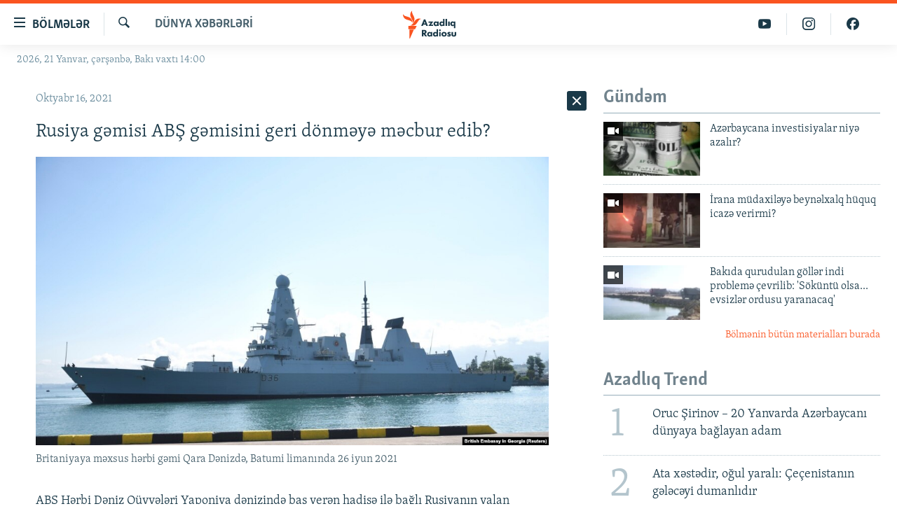

--- FILE ---
content_type: text/html; charset=utf-8
request_url: https://www.azadliq.org/a/amerika-rusiya-gemi-xeber-yalan/31512881.html
body_size: 29374
content:

<!DOCTYPE html>
<html lang="az" dir="ltr" class="no-js">
<head>
<link href="/Content/responsive/RFE/az-AZ-Latn/RFE-az-AZ-Latn.css?&amp;av=0.0.0.0&amp;cb=370" rel="stylesheet"/>
<script src="https://tags.azadliq.org/rferl-pangea/prod/utag.sync.js"></script> <script type='text/javascript' src='https://www.youtube.com/iframe_api' async></script>
<link rel="manifest" href="/manifest.json">
<script type="text/javascript">
//a general 'js' detection, must be on top level in <head>, due to CSS performance
document.documentElement.className = "js";
var cacheBuster = "370";
var appBaseUrl = "/";
var imgEnhancerBreakpoints = [0, 144, 256, 408, 650, 1023, 1597];
var isLoggingEnabled = false;
var isPreviewPage = false;
var isLivePreviewPage = false;
if (!isPreviewPage) {
window.RFE = window.RFE || {};
window.RFE.cacheEnabledByParam = window.location.href.indexOf('nocache=1') === -1;
const url = new URL(window.location.href);
const params = new URLSearchParams(url.search);
// Remove the 'nocache' parameter
params.delete('nocache');
// Update the URL without the 'nocache' parameter
url.search = params.toString();
window.history.replaceState(null, '', url.toString());
} else {
window.addEventListener('load', function() {
const links = window.document.links;
for (let i = 0; i < links.length; i++) {
links[i].href = '#';
links[i].target = '_self';
}
})
}
var pwaEnabled = false;
var swCacheDisabled;
</script>
<meta charset="utf-8" />
<title>Rusiya gəmisi ABŞ gəmisini geri d&#246;nməyə məcbur edib?</title>
<meta name="description" content="ABŞ Hərbi Dəniz Q&#252;vvələri Yaponiya dənizində baş verən hadisə ilə bağlı Rusiyanın yalan bəyanat verdiyini bildirir. C&#252;mə g&#252;n&#252; ABŞ Sakit Okean Donanması Rusiya və Amerika gəmilərinin bir -birindən 60 metr aralı olduğu Yapon dənizində baş verən hadisə ilə əlaqədar Rusiya M&#252;dafiə Nazirliyinin..." />
<meta name="keywords" content="Dünya xəbərləri, Aktual, yalan, Açıqlam" />
<meta name="viewport" content="width=device-width, initial-scale=1.0" />
<meta http-equiv="X-UA-Compatible" content="IE=edge" />
<meta name="robots" content="max-image-preview:large"><meta property="fb:pages" content="115254408502032" />
<link href="https://www.azadliq.org/a/amerika-rusiya-gemi-xeber-yalan/31512881.html" rel="canonical" />
<meta name="apple-mobile-web-app-title" content="AzadlıqRadiosu" />
<meta name="apple-mobile-web-app-status-bar-style" content="black" />
<meta name="apple-itunes-app" content="app-id=1437370176, app-argument=//31512881.ltr" />
<meta content="Rusiya gəmisi ABŞ gəmisini geri dönməyə məcbur edib?" property="og:title" />
<meta content="ABŞ Hərbi Dəniz Qüvvələri Yaponiya dənizində baş verən hadisə ilə bağlı Rusiyanın yalan bəyanat verdiyini bildirir. Cümə günü ABŞ Sakit Okean Donanması Rusiya və Amerika gəmilərinin bir -birindən 60 metr aralı olduğu Yapon dənizində baş verən hadisə ilə əlaqədar Rusiya Müdafiə Nazirliyinin..." property="og:description" />
<meta content="article" property="og:type" />
<meta content="https://www.azadliq.org/a/amerika-rusiya-gemi-xeber-yalan/31512881.html" property="og:url" />
<meta content="Azadlıq Radiosu" property="og:site_name" />
<meta content="https://www.facebook.com/azadliqradiosu" property="article:publisher" />
<meta content="https://gdb.rferl.org/72afa8d3-ea9a-4e5e-9eb9-629fdc4a0dc5_w1200_h630.jpg" property="og:image" />
<meta content="1200" property="og:image:width" />
<meta content="630" property="og:image:height" />
<meta content="1577134942502091" property="fb:app_id" />
<meta content="summary_large_image" name="twitter:card" />
<meta content="@RadioAzadliq" name="twitter:site" />
<meta content="https://gdb.rferl.org/72afa8d3-ea9a-4e5e-9eb9-629fdc4a0dc5_w1200_h630.jpg" name="twitter:image" />
<meta content="Rusiya gəmisi ABŞ gəmisini geri dönməyə məcbur edib?" name="twitter:title" />
<meta content="ABŞ Hərbi Dəniz Qüvvələri Yaponiya dənizində baş verən hadisə ilə bağlı Rusiyanın yalan bəyanat verdiyini bildirir. Cümə günü ABŞ Sakit Okean Donanması Rusiya və Amerika gəmilərinin bir -birindən 60 metr aralı olduğu Yapon dənizində baş verən hadisə ilə əlaqədar Rusiya Müdafiə Nazirliyinin..." name="twitter:description" />
<link rel="amphtml" href="https://www.azadliq.org/amp/amerika-rusiya-gemi-xeber-yalan/31512881.html" />
<script type="application/ld+json">{"articleSection":"D\u0026#252;nya xəbərləri","isAccessibleForFree":true,"headline":"Rusiya gəmisi ABŞ gəmisini geri dönməyə məcbur edib?","inLanguage":"az-AZ-Latn","keywords":"Dünya xəbərləri, Aktual, yalan, Açıqlam","author":{"@type":"Person","name":"AzadlıqRadiosu"},"datePublished":"2021-10-16 08:14:07Z","dateModified":"2021-10-16 08:17:02Z","publisher":{"logo":{"width":512,"height":220,"@type":"ImageObject","url":"https://www.azadliq.org/Content/responsive/RFE/az-AZ-Latn/img/logo.png"},"@type":"NewsMediaOrganization","url":"https://www.azadliq.org","sameAs":["https://facebook.com/azadliqradiosu","https://instagram.com/azadliqradiosu","https://twitter.com/AzadliqRadiosu","https://www.youtube.com/user/AzadliqRadiosu"],"name":"AzadlıqRadiosu","alternateName":""},"@context":"https://schema.org","@type":"NewsArticle","mainEntityOfPage":"https://www.azadliq.org/a/amerika-rusiya-gemi-xeber-yalan/31512881.html","url":"https://www.azadliq.org/a/amerika-rusiya-gemi-xeber-yalan/31512881.html","description":"ABŞ Hərbi Dəniz Qüvvələri Yaponiya dənizində baş verən hadisə ilə bağlı Rusiyanın yalan bəyanat verdiyini bildirir. Cümə günü ABŞ Sakit Okean Donanması Rusiya və Amerika gəmilərinin bir -birindən 60 metr aralı olduğu Yapon dənizində baş verən hadisə ilə əlaqədar Rusiya Müdafiə Nazirliyinin...","image":{"width":1080,"height":608,"@type":"ImageObject","url":"https://gdb.rferl.org/72afa8d3-ea9a-4e5e-9eb9-629fdc4a0dc5_w1080_h608.jpg"},"name":"Rusiya gəmisi ABŞ gəmisini geri dönməyə məcbur edib?"}</script>
<script src="/Scripts/responsive/infographics.b?v=dVbZ-Cza7s4UoO3BqYSZdbxQZVF4BOLP5EfYDs4kqEo1&amp;av=0.0.0.0&amp;cb=370"></script>
<script src="/Scripts/responsive/loader.b?v=Q26XNwrL6vJYKjqFQRDnx01Lk2pi1mRsuLEaVKMsvpA1&amp;av=0.0.0.0&amp;cb=370"></script>
<link rel="icon" type="image/svg+xml" href="/Content/responsive/RFE/img/webApp/favicon.svg" />
<link rel="alternate icon" href="/Content/responsive/RFE/img/webApp/favicon.ico" />
<link rel="mask-icon" color="#ea6903" href="/Content/responsive/RFE/img/webApp/favicon_safari.svg" />
<link rel="apple-touch-icon" sizes="152x152" href="/Content/responsive/RFE/img/webApp/ico-152x152.png" />
<link rel="apple-touch-icon" sizes="144x144" href="/Content/responsive/RFE/img/webApp/ico-144x144.png" />
<link rel="apple-touch-icon" sizes="114x114" href="/Content/responsive/RFE/img/webApp/ico-114x114.png" />
<link rel="apple-touch-icon" sizes="72x72" href="/Content/responsive/RFE/img/webApp/ico-72x72.png" />
<link rel="apple-touch-icon-precomposed" href="/Content/responsive/RFE/img/webApp/ico-57x57.png" />
<link rel="icon" sizes="192x192" href="/Content/responsive/RFE/img/webApp/ico-192x192.png" />
<link rel="icon" sizes="128x128" href="/Content/responsive/RFE/img/webApp/ico-128x128.png" />
<meta name="msapplication-TileColor" content="#ffffff" />
<meta name="msapplication-TileImage" content="/Content/responsive/RFE/img/webApp/ico-144x144.png" />
<link rel="preload" href="/Content/responsive/fonts/Skolar-Lt_LatnCyrl_v2.4.woff" type="font/woff" as="font" crossorigin="anonymous" />
<link rel="alternate" type="application/rss+xml" title="RFE/RL - Top Stories [RSS]" href="/api/" />
<link rel="sitemap" type="application/rss+xml" href="/sitemap.xml" />
</head>
<body class=" nav-no-loaded cc_theme pg-arch arch-news nojs-images date-time-enabled">
<script type="text/javascript" >
var analyticsData = {url:"https://www.azadliq.org/a/amerika-rusiya-gemi-xeber-yalan/31512881.html",property_id:"413",article_uid:"31512881",page_title:"Rusiya gəmisi ABŞ gəmisini geri dönməyə məcbur edib?",page_type:"article",content_type:"article",subcontent_type:"article",last_modified:"2021-10-16 08:17:02Z",pub_datetime:"2021-10-16 08:14:07Z",pub_year:"2021",pub_month:"10",pub_day:"16",pub_hour:"08",pub_weekday:"Saturday",section:"dünya xəbərləri",english_section:"news-in-world",byline:"",categories:"news-in-world,hot-topic",tags:"yalan;açıqlam",domain:"www.azadliq.org",language:"Azerbaijani - Latin",language_service:"RFERL Azerbaijani",platform:"web",copied:"no",copied_article:"",copied_title:"",runs_js:"Yes",cms_release:"8.44.0.0.370",enviro_type:"prod",slug:"amerika-rusiya-gemi-xeber-yalan",entity:"RFE",short_language_service:"AZ",platform_short:"W",page_name:"Rusiya gəmisi ABŞ gəmisini geri dönməyə məcbur edib?"};
</script>
<noscript><iframe src="https://www.googletagmanager.com/ns.html?id=GTM-WXZBPZ" height="0" width="0" style="display:none;visibility:hidden"></iframe></noscript><script type="text/javascript" data-cookiecategory="analytics">
var gtmEventObject = Object.assign({}, analyticsData, {event: 'page_meta_ready'});window.dataLayer = window.dataLayer || [];window.dataLayer.push(gtmEventObject);
if (top.location === self.location) { //if not inside of an IFrame
var renderGtm = "true";
if (renderGtm === "true") {
(function(w,d,s,l,i){w[l]=w[l]||[];w[l].push({'gtm.start':new Date().getTime(),event:'gtm.js'});var f=d.getElementsByTagName(s)[0],j=d.createElement(s),dl=l!='dataLayer'?'&l='+l:'';j.async=true;j.src='//www.googletagmanager.com/gtm.js?id='+i+dl;f.parentNode.insertBefore(j,f);})(window,document,'script','dataLayer','GTM-WXZBPZ');
}
}
</script>
<!--Analytics tag js version start-->
<script type="text/javascript" data-cookiecategory="analytics">
var utag_data = Object.assign({}, analyticsData, {});
if(typeof(TealiumTagFrom)==='function' && typeof(TealiumTagSearchKeyword)==='function') {
var utag_from=TealiumTagFrom();var utag_searchKeyword=TealiumTagSearchKeyword();
if(utag_searchKeyword!=null && utag_searchKeyword!=='' && utag_data["search_keyword"]==null) utag_data["search_keyword"]=utag_searchKeyword;if(utag_from!=null && utag_from!=='') utag_data["from"]=TealiumTagFrom();}
if(window.top!== window.self&&utag_data.page_type==="snippet"){utag_data.page_type = 'iframe';}
try{if(window.top!==window.self&&window.self.location.hostname===window.top.location.hostname){utag_data.platform = 'self-embed';utag_data.platform_short = 'se';}}catch(e){if(window.top!==window.self&&window.self.location.search.includes("platformType=self-embed")){utag_data.platform = 'cross-promo';utag_data.platform_short = 'cp';}}
(function(a,b,c,d){ a="https://tags.azadliq.org/rferl-pangea/prod/utag.js"; b=document;c="script";d=b.createElement(c);d.src=a;d.type="text/java"+c;d.async=true; a=b.getElementsByTagName(c)[0];a.parentNode.insertBefore(d,a); })();
</script>
<!--Analytics tag js version end-->
<!-- Analytics tag management NoScript -->
<noscript>
<img style="position: absolute; border: none;" src="https://ssc.azadliq.org/b/ss/bbgprod,bbgentityrferl/1/G.4--NS/893671542?pageName=rfe%3aaz%3aw%3aarticle%3arusiya%20g%c9%99misi%20ab%c5%9e%20g%c9%99misini%20geri%20d%c3%b6nm%c9%99y%c9%99%20m%c9%99cbur%20edib%3f&amp;c6=rusiya%20g%c9%99misi%20ab%c5%9e%20g%c9%99misini%20geri%20d%c3%b6nm%c9%99y%c9%99%20m%c9%99cbur%20edib%3f&amp;v36=8.44.0.0.370&amp;v6=D=c6&amp;g=https%3a%2f%2fwww.azadliq.org%2fa%2famerika-rusiya-gemi-xeber-yalan%2f31512881.html&amp;c1=D=g&amp;v1=D=g&amp;events=event1,event52&amp;c16=rferl%20azerbaijani&amp;v16=D=c16&amp;c5=news-in-world&amp;v5=D=c5&amp;ch=d%c3%bcnya%20x%c9%99b%c9%99rl%c9%99ri&amp;c15=azerbaijani%20-%20latin&amp;v15=D=c15&amp;c4=article&amp;v4=D=c4&amp;c14=31512881&amp;v14=D=c14&amp;v20=no&amp;c17=web&amp;v17=D=c17&amp;mcorgid=518abc7455e462b97f000101%40adobeorg&amp;server=www.azadliq.org&amp;pageType=D=c4&amp;ns=bbg&amp;v29=D=server&amp;v25=rfe&amp;v30=413&amp;v105=D=User-Agent " alt="analytics" width="1" height="1" /></noscript>
<!-- End of Analytics tag management NoScript -->
<!--*** Accessibility links - For ScreenReaders only ***-->
<section>
<div class="sr-only">
<h2>Ke&#231;id linkləri</h2>
<ul>
<li><a href="#content" data-disable-smooth-scroll="1">Əsas məzmuna qayıt</a></li>
<li><a href="#navigation" data-disable-smooth-scroll="1">Əsas naviqasiyaya qayıt</a></li>
<li><a href="#txtHeaderSearch" data-disable-smooth-scroll="1">Axtarışa ke&#231;</a></li>
</ul>
</div>
</section>
<div dir="ltr">
<div id="page">
<aside>
<div class="c-lightbox overlay-modal">
<div class="c-lightbox__intro">
<h2 class="c-lightbox__intro-title"></h2>
<button class="btn btn--rounded c-lightbox__btn c-lightbox__intro-next" title="N&#246;vbəti">
<span class="ico ico--rounded ico-chevron-forward"></span>
<span class="sr-only">N&#246;vbəti</span>
</button>
</div>
<div class="c-lightbox__nav">
<button class="btn btn--rounded c-lightbox__btn c-lightbox__btn--close" title="Bağla">
<span class="ico ico--rounded ico-close"></span>
<span class="sr-only">Bağla</span>
</button>
<button class="btn btn--rounded c-lightbox__btn c-lightbox__btn--prev" title="Əvvəlki">
<span class="ico ico--rounded ico-chevron-backward"></span>
<span class="sr-only">Əvvəlki</span>
</button>
<button class="btn btn--rounded c-lightbox__btn c-lightbox__btn--next" title="N&#246;vbəti">
<span class="ico ico--rounded ico-chevron-forward"></span>
<span class="sr-only">N&#246;vbəti</span>
</button>
</div>
<div class="c-lightbox__content-wrap">
<figure class="c-lightbox__content">
<span class="c-spinner c-spinner--lightbox">
<img src="/Content/responsive/img/player-spinner.png"
alt="G&#246;zlə"
title="G&#246;zlə" />
</span>
<div class="c-lightbox__img">
<div class="thumb">
<img src="" alt="" />
</div>
</div>
<figcaption>
<div class="c-lightbox__info c-lightbox__info--foot">
<span class="c-lightbox__counter"></span>
<span class="caption c-lightbox__caption"></span>
</div>
</figcaption>
</figure>
</div>
<div class="hidden">
<div class="content-advisory__box content-advisory__box--lightbox">
<span class="content-advisory__box-text">This image contains sensitive content which some people may find offensive or disturbing.</span>
<button class="btn btn--transparent content-advisory__box-btn m-t-md" value="text" type="button">
<span class="btn__text">
Click to reveal
</span>
</button>
</div>
</div>
</div>
<div class="ctc-message pos-fix">
<div class="ctc-message__inner">Link has been copied to clipboard</div>
</div>
</aside>
<div class="hdr-20 hdr-20--big">
<div class="hdr-20__inner">
<div class="hdr-20__max pos-rel">
<div class="hdr-20__side hdr-20__side--primary d-flex">
<label data-for="main-menu-ctrl" data-switcher-trigger="true" data-switch-target="main-menu-ctrl" class="burger hdr-trigger pos-rel trans-trigger" data-trans-evt="click" data-trans-id="menu">
<span class="ico ico-close hdr-trigger__ico hdr-trigger__ico--close burger__ico burger__ico--close"></span>
<span class="ico ico-menu hdr-trigger__ico hdr-trigger__ico--open burger__ico burger__ico--open"></span>
<span class="burger__label">B&#246;lmələr</span>
</label>
<div class="menu-pnl pos-fix trans-target" data-switch-target="main-menu-ctrl" data-trans-id="menu">
<div class="menu-pnl__inner">
<nav class="main-nav menu-pnl__item menu-pnl__item--first">
<ul class="main-nav__list accordeon" data-analytics-tales="false" data-promo-name="link" data-location-name="nav,secnav">
<li class="main-nav__item">
<a class="main-nav__item-name main-nav__item-name--link" href="/azadlıq_radiosu_məqalələr" title="G&#252;ndəm" data-item-name="articles" >G&#252;ndəm</a>
</li>
<li class="main-nav__item">
<a class="main-nav__item-name main-nav__item-name--link" href="/z/23000" title="#İzahla" data-item-name="izahla" >#İzahla</a>
</li>
<li class="main-nav__item">
<a class="main-nav__item-name main-nav__item-name--link" href="/z/23001" title="Korrupsiometr" data-item-name="korrupsiometr" >Korrupsiometr</a>
</li>
<li class="main-nav__item">
<a class="main-nav__item-name main-nav__item-name--link" href="/z/23038" title="#Əslində" data-item-name="eslinde" >#Əslində</a>
</li>
<li class="main-nav__item">
<a class="main-nav__item-name main-nav__item-name--link" href="/z/16655" title="Fərqə bax" data-item-name="see-difference" >Fərqə bax</a>
</li>
<li class="main-nav__item">
<a class="main-nav__item-name main-nav__item-name--link" href="/z/23139" title="Qanuni Doğru" data-item-name="legal-right" >Qanuni Doğru</a>
</li>
<li class="main-nav__item">
<a class="main-nav__item-name main-nav__item-name--link" href="/jurnalist_araşdırmaları" title="Araşdırma" data-item-name="journalism-investigative-reports" >Araşdırma</a>
</li>
<li class="main-nav__item accordeon__item" data-switch-target="menu-item-642">
<label class="main-nav__item-name main-nav__item-name--label accordeon__control-label" data-switcher-trigger="true" data-for="menu-item-642">
Multimedia
<span class="ico ico-chevron-down main-nav__chev"></span>
</label>
<div class="main-nav__sub-list">
<a class="main-nav__item-name main-nav__item-name--link main-nav__item-name--sub" href="/multimedia" title="Video" data-item-name="multimedia" >Video</a>
<a class="main-nav__item-name main-nav__item-name--link main-nav__item-name--sub" href="/foto_qalereya" title="Fotoqalereya" data-item-name="photogallery" >Fotoqalereya</a>
<a class="main-nav__item-name main-nav__item-name--link main-nav__item-name--sub" href="/infoqrafika" title="İnfoqrafika" data-item-name="info_graphic" >İnfoqrafika</a>
<a class="main-nav__item-name main-nav__item-name--link main-nav__item-name--sub" href="/karikatura" title="Karikatura" data-item-name="cartoon" >Karikatura</a>
</div>
</li>
<li class="main-nav__item accordeon__item" data-switch-target="menu-item-2982">
<label class="main-nav__item-name main-nav__item-name--label accordeon__control-label" data-switcher-trigger="true" data-for="menu-item-2982">
Radio arxiv
<span class="ico ico-chevron-down main-nav__chev"></span>
</label>
<div class="main-nav__sub-list">
<a class="main-nav__item-name main-nav__item-name--link main-nav__item-name--sub" href="/oxu_zalı" title="Oxu Zalı" data-item-name="az_reading_room" >Oxu Zalı</a>
<a class="main-nav__item-name main-nav__item-name--link main-nav__item-name--sub" href="https://www.azadliq.org/a/2287275.html" title="Azərbaycan ədəbiyyatı kitabxanası" >Azərbaycan ədəbiyyatı kitabxanası</a>
<a class="main-nav__item-name main-nav__item-name--link main-nav__item-name--sub" href="/islam_və_demokratiya" title="İslam və Demokratiya" data-item-name="islam_democracy" >İslam və Demokratiya</a>
<a class="main-nav__item-name main-nav__item-name--link main-nav__item-name--sub" href="/iz_mədəniyyət" title="İz - mədəniyyət proqramı" data-item-name="az_cultural_weekly" >İz - mədəniyyət proqramı</a>
</div>
</li>
<li class="main-nav__item accordeon__item" data-switch-target="menu-item-3194">
<label class="main-nav__item-name main-nav__item-name--label accordeon__control-label" data-switcher-trigger="true" data-for="menu-item-3194">
Haqqımızda
<span class="ico ico-chevron-down main-nav__chev"></span>
</label>
<div class="main-nav__sub-list">
<a class="main-nav__item-name main-nav__item-name--link main-nav__item-name--sub" href="/p/4321.html" title="Missiyamız" data-item-name="about_us_responsive" >Missiyamız</a>
<a class="main-nav__item-name main-nav__item-name--link main-nav__item-name--sub" href="https://docs.rferl.org/az-AZ-Latn/2021/08/11/8873b4fa-855a-496a-943b-d19b328bc5c4.docx" title="Peşə etikası və jurnalistika standartlarımız" >Peşə etikası və jurnalistika standartlarımız</a>
<a class="main-nav__item-name main-nav__item-name--link main-nav__item-name--sub" href="/p/7350.html" title="Materiallarımızdan istifadə" data-item-name="new-policies" >Materiallarımızdan istifadə</a>
<a class="main-nav__item-name main-nav__item-name--link main-nav__item-name--sub" href="/a/28384215.html" title="AzadlıqRadiosu mobil telefonunuzda" >AzadlıqRadiosu mobil telefonunuzda</a>
<a class="main-nav__item-name main-nav__item-name--link main-nav__item-name--sub" href="/p/5645.html" title="Bizimlə əlaqə" data-item-name="our-contacts" >Bizimlə əlaqə</a>
<a class="main-nav__item-name main-nav__item-name--link main-nav__item-name--sub" href="https://www.azadliq.org/subscribe.html" title="Xəbər b&#252;lletenlərimiz" >Xəbər b&#252;lletenlərimiz</a>
</div>
</li>
</ul>
</nav>
<div class="menu-pnl__item menu-pnl__item--social">
<h5 class="menu-pnl__sub-head">Bizi izlə</h5>
<a href="https://facebook.com/azadliqradiosu" title="Bizi Facebook-da izlə" data-analytics-text="follow_on_facebook" class="btn btn--rounded btn--social-inverted menu-pnl__btn js-social-btn btn-facebook" target="_blank" rel="noopener">
<span class="ico ico-facebook-alt ico--rounded"></span>
</a>
<a href="https://instagram.com/azadliqradiosu" title="Bizi İnstagramda izləyin" data-analytics-text="follow_on_instagram" class="btn btn--rounded btn--social-inverted menu-pnl__btn js-social-btn btn-instagram" target="_blank" rel="noopener">
<span class="ico ico-instagram ico--rounded"></span>
</a>
<a href="https://twitter.com/AzadliqRadiosu" title="Bizi Twitter-də izlə" data-analytics-text="follow_on_twitter" class="btn btn--rounded btn--social-inverted menu-pnl__btn js-social-btn btn-twitter" target="_blank" rel="noopener">
<span class="ico ico-twitter ico--rounded"></span>
</a>
<a href="https://www.youtube.com/user/AzadliqRadiosu" title="Bizi YouTube-da izlə" data-analytics-text="follow_on_youtube" class="btn btn--rounded btn--social-inverted menu-pnl__btn js-social-btn btn-youtube" target="_blank" rel="noopener">
<span class="ico ico-youtube ico--rounded"></span>
</a>
</div>
<div class="menu-pnl__item">
<a href="/navigation/allsites" class="menu-pnl__item-link">
<span class="ico ico-languages "></span>
RFE/RL-in b&#252;t&#252;n saytları
</a>
</div>
</div>
</div>
<label data-for="top-search-ctrl" data-switcher-trigger="true" data-switch-target="top-search-ctrl" class="top-srch-trigger hdr-trigger">
<span class="ico ico-close hdr-trigger__ico hdr-trigger__ico--close top-srch-trigger__ico top-srch-trigger__ico--close"></span>
<span class="ico ico-search hdr-trigger__ico hdr-trigger__ico--open top-srch-trigger__ico top-srch-trigger__ico--open"></span>
</label>
<div class="srch-top srch-top--in-header" data-switch-target="top-search-ctrl">
<div class="container">
<form action="/s" class="srch-top__form srch-top__form--in-header" id="form-topSearchHeader" method="get" role="search"><label for="txtHeaderSearch" class="sr-only">Axtar</label>
<input type="text" id="txtHeaderSearch" name="k" placeholder="burada axtarın" accesskey="s" value="" class="srch-top__input analyticstag-event" onkeydown="if (event.keyCode === 13) { FireAnalyticsTagEventOnSearch('search', $dom.get('#txtHeaderSearch')[0].value) }" />
<button title="Axtar" type="submit" class="btn btn--top-srch analyticstag-event" onclick="FireAnalyticsTagEventOnSearch('search', $dom.get('#txtHeaderSearch')[0].value) ">
<span class="ico ico-search"></span>
</button></form>
</div>
</div>
<a href="/" class="main-logo-link">
<img src="/Content/responsive/RFE/az-AZ-Latn/img/logo-compact.svg" class="main-logo main-logo--comp" alt="site logo">
<img src="/Content/responsive/RFE/az-AZ-Latn/img/logo.svg" class="main-logo main-logo--big" alt="site logo">
</a>
</div>
<div class="hdr-20__side hdr-20__side--secondary d-flex">
<a href="https://www.facebook.com/azadliqradiosu" title="Bizi Facebook-da izlə" class="hdr-20__secondary-item" data-item-name="custom1">
<span class="ico-custom ico-custom--1 hdr-20__secondary-icon"></span>
</a>
<a href="https://www.instagram.com/azadliqradiosu/" title="Bizi İnstagramda izləyin" class="hdr-20__secondary-item" data-item-name="custom3">
<span class="ico-custom ico-custom--3 hdr-20__secondary-icon"></span>
</a>
<a href="https://www.youtube.com/user/AzadliqRadiosu" title="Bizi YouTube-da izlə" class="hdr-20__secondary-item" data-item-name="custom2">
<span class="ico-custom ico-custom--2 hdr-20__secondary-icon"></span>
</a>
<a href="/s" title="Axtar" class="hdr-20__secondary-item hdr-20__secondary-item--search" data-item-name="search">
<span class="ico ico-search hdr-20__secondary-icon hdr-20__secondary-icon--search"></span>
</a>
<div class="srch-bottom">
<form action="/s" class="srch-bottom__form d-flex" id="form-bottomSearch" method="get" role="search"><label for="txtSearch" class="sr-only">Axtar</label>
<input type="search" id="txtSearch" name="k" placeholder="burada axtarın" accesskey="s" value="" class="srch-bottom__input analyticstag-event" onkeydown="if (event.keyCode === 13) { FireAnalyticsTagEventOnSearch('search', $dom.get('#txtSearch')[0].value) }" />
<button title="Axtar" type="submit" class="btn btn--bottom-srch analyticstag-event" onclick="FireAnalyticsTagEventOnSearch('search', $dom.get('#txtSearch')[0].value) ">
<span class="ico ico-search"></span>
</button></form>
</div>
</div>
<img src="/Content/responsive/RFE/az-AZ-Latn/img/logo-print.gif" class="logo-print" alt="site logo">
<img src="/Content/responsive/RFE/az-AZ-Latn/img/logo-print_color.png" class="logo-print logo-print--color" alt="site logo">
</div>
</div>
</div>
<script>
if (document.body.className.indexOf('pg-home') > -1) {
var nav2In = document.querySelector('.hdr-20__inner');
var nav2Sec = document.querySelector('.hdr-20__side--secondary');
var secStyle = window.getComputedStyle(nav2Sec);
if (nav2In && window.pageYOffset < 150 && secStyle['position'] !== 'fixed') {
nav2In.classList.add('hdr-20__inner--big')
}
}
</script>
<div class="c-hlights c-hlights--breaking c-hlights--no-item" data-hlight-display="mobile,desktop">
<div class="c-hlights__wrap container p-0">
<div class="c-hlights__nav">
<a role="button" href="#" title="Əvvəlki">
<span class="ico ico-chevron-backward m-0"></span>
<span class="sr-only">Əvvəlki</span>
</a>
<a role="button" href="#" title="N&#246;vbəti">
<span class="ico ico-chevron-forward m-0"></span>
<span class="sr-only">N&#246;vbəti</span>
</a>
</div>
<span class="c-hlights__label">
<span class="">Elan:</span>
<span class="switcher-trigger">
<label data-for="more-less-1" data-switcher-trigger="true" class="switcher-trigger__label switcher-trigger__label--more p-b-0" title="Ardını g&#246;stər">
<span class="ico ico-chevron-down"></span>
</label>
<label data-for="more-less-1" data-switcher-trigger="true" class="switcher-trigger__label switcher-trigger__label--less p-b-0" title="Qısa g&#246;stər">
<span class="ico ico-chevron-up"></span>
</label>
</span>
</span>
<ul class="c-hlights__items switcher-target" data-switch-target="more-less-1">
</ul>
</div>
</div> <div class="date-time-area ">
<div class="container">
<span class="date-time">
2026, 21 Yanvar, &#231;ərşənbə, Bakı vaxtı 14:00
</span>
</div>
</div>
<div id="content">
<div class="container">
<div class="row">
<div class="col-sm-12 col-md-8">
<div class="news">
<h1 class="pg-title pg-title--move-to-header">
D&#252;nya xəbərləri
</h1>
<div id="newsItems" class="accordeon accordeon--scroll-adjust">
<div class="accordeon__item-wrap">
<div class="news__item news__item--unopenable accordeon__item sticky-btn-parent" data-switcher-opened=true data-switch-target="more-less-31512881" data-article-id="31512881" data-api-id="31512881" data-api-type="1">
<div class="news__item-inner pos-rel">
<div class="publishing-details ">
<div class="published">
<span class="date" >
<time pubdate="pubdate" datetime="2021-10-16T12:14:07+04:00">
Oktyabr 16, 2021
</time>
</span>
</div>
</div>
<h1 class="title pg-title">
Rusiya gəmisi ABŞ gəmisini geri d&#246;nməyə məcbur edib?
</h1>
<div class="cover-media">
<figure class="media-image js-media-expand">
<div class="img-wrap">
<div class="thumb thumb16_9">
<img src="https://gdb.rferl.org/72afa8d3-ea9a-4e5e-9eb9-629fdc4a0dc5_w250_r1_s.jpg" alt="Britaniyaya məxsus hərbi gəmi Qara Dənizdə, Batumi limanında 26 iyun 2021 " />
</div>
</div>
<figcaption>
<span class="caption">Britaniyaya məxsus hərbi gəmi Qara Dənizdə, Batumi limanında 26 iyun 2021 </span>
</figcaption>
</figure>
</div>
<div class="news__buttons news__buttons--main pos-abs">
<button class="btn btn--news btn--news-more pos-abs">
<span class="ico ico-chevron-down"></span>
</button>
<button class="btn btn--news sticky-btn btn--news-less">
<span class="ico ico-close"></span>
</button>
</div>
<div class="wsw accordeon__target">
<p>ABŞ Hərbi Dəniz Qüvvələri Yaponiya dənizində baş verən hadisə ilə bağlı Rusiyanın yalan bəyanat verdiyini bildirir. Cümə günü ABŞ Sakit Okean Donanması Rusiya və Amerika gəmilərinin bir -birindən 60 metr aralı olduğu Yapon dənizində baş verən hadisə ilə əlaqədar Rusiya Müdafiə Nazirliyinin bəyanatını &quot;yalan&quot; adlandırır.</p>
<p>Belə ki, cümə günü Rusiyanın Müdafiə nazirliyi məlumat yayıb ki, Rusiyanın &quot;Admiral Tributs&quot; gəmisi Yapon dənizindəki Böyük Pyotr körpəzi rayonunda Rusiyanın dəniz sərhəddini pozan Amerikanın &quot;Chafee&quot; hərbi gəmisini ərazidən uzaqlaşdırıb. </p>
<p>Rusiya tərəfinin yaydığı məlumatda iddia olunur ki, ölkə sularına doğru irəlləyən ABŞ gəmisi yalnız Rusiya gəmisinin bir neçə on metrlikdə etdiyi həlledici manevrlər nəticəsində istiqamətini dəyişməyə məcbur edilib.</p>
<p>Bildirilir ki, Amerika gəmisi, Rusiya-Çin dəniz manevrləri çərçivəsində top atəşi səbəbiylə naviqasiyaya bağlı bir bölgədə olub. Rusiya tərəfi Amerika gəmisinin hərəkətlərini beynəlxalq qaydaların kobud şəkildə pozulması adlandırır. </p><div class="clear"></div>
<div class="wsw__embed">
<div class="infgraphicsAttach" >
<script type="text/javascript">
initInfographics(
{
groups:[],
params:[{"Name":"embed_html","Value":"&lt;blockquote class=\"twitter-tweet\"&gt;&lt;p lang=\"ru\" dir=\"ltr\"&gt;Минобороны показало операцию по вытеснению эсминца США из российских вод &lt;a href=\"https://t.co/DkGU8GoRF1\"&gt;https://t.co/DkGU8GoRF1&lt;/a&gt; &lt;a href=\"https://t.co/QVXTZW1pIv\"&gt;pic.twitter.com/QVXTZW1pIv&lt;/a&gt;&lt;/p&gt;— РИА Новости (@rianru) &lt;a href=\"https://twitter.com/rianru/status/1449019668342181896?ref_src=twsrc%5Etfw\"&gt;October 15, 2021&lt;/a&gt;&lt;/blockquote&gt;||data-pangea-embed::\"true\"","DefaultValue":"","HtmlEncode":false,"Type":"HTML"}],
isMobile:true
});
</script>
<div class="snippetLoading twitterSnippet"></div>
<script type="text/javascript">
(function (d) {
var userInput = Infographics.Param["embed_html"],
thisSnippet = (d.getElementsByClassName ? d.getElementsByClassName("twitterSnippet") : d.querySelectorAll(".twitterSnippet"))[0],
render = function () {
var madeDiv, bquote, sId = "twitterAPIForSnippet";
try {
madeDiv = document.createElement("div");
madeDiv.innerHTML = userInput;
} catch (e) {
thisSnippet.innerHTML = "Twitter Embed Code is invalid or incomplete.";
return;
}
bquote = madeDiv.childNodes[0];
if (bquote.tagName.toLowerCase() === "blockquote" && bquote.className.indexOf("twitter") !== -1) { //remove everything except paragraphs and links
var all = bquote.getElementsByTagName("*");
for (var i = all.length - 1; i >= 0; i--) {
var elm = all[i];
var tag = elm.tagName.toLowerCase();
if (tag !== "a" && tag !== "p")
all[i].parentNode.removeChild(all[i]);
}
} else {
thisSnippet.innerHTML = "Twitter Embed Code does not contain proper Twitter blockquote.";
return;
}
if (!d.getElementById(sId)) { //async request Twitter API
var js, firstJs = d.getElementsByTagName("script")[0];
js = d.createElement("script");
js.id = sId;
js.src = "//platform.twitter.com/widgets.js";
firstJs.parentNode.insertBefore(js, firstJs);
}
thisSnippet.parentNode.style.width = "100%";
thisSnippet.appendChild(bquote);
if (window.twttr && window.twttr.widgets) {
window.twttr.widgets.load();
window.twttr.events.bind("rendered", function (e) {
//fix twitter bug rendering multiple embeds per tweet. Can be deleted after Twitter fix the issue
if (e.target) {
var par = e.target.parentElement;
if (par && par.className === "twitterSnippetProcessed" &&
e.target.previousSibling && e.target.previousSibling.nodeName.toLowerCase() === "iframe") {
//this is duplicate embed, delete it
par.removeChild(e.target);
}
}
});
}
};
thisSnippet.className = "twitterSnippetProcessed";
thisSnippet.style = "display:flex;justify-content:center;";
if (d.readyState === "uninitialized" || d.readyState === "loading")
window.addEventListener("load", render);
else //liveblog, ajax
render();
})(document);
</script>
</div>
</div>
<p>Bir-neçə saat sonra ABŞ, Rusiyanın məlumatın yalan olması ilə bağlı açıqlama yayıb. </p>
<p>Məlumatda deyilir ki, Amerika gəmisi &quot;hava əməliyyatları&quot; keçirməyə hazırlaşarkən Rusiya gəmisi Amerika gəmisinə yaxınlaşıb. Vurğulanır ki, bu &quot;qarşılaşma təhlükəsiz və peşəkar idi&quot; .</p>
<p>Amerika hərbi komandanlığından verilən məlumata görə, Rusiya tərəfinin artilleriya atəşi aparması, gəmiçilik və uçuşlar üçün su sahəsinin bağlanması barədə bildiriş bu epizoddan sonra ictimaiyyətə açıqlanıb.</p>
<p>Açıqlamada ABŞ hərbi gəmisinin neytral sularda olduğu vurğulanır:</p>
<p>&quot;ABŞ uçuşları davam etdirəcək, gəmiləri beynəlxalq qanunların icazə verdiyi yerlərdə gəzəcək və əməliyyatlar aparacaq&quot; deyə açıqlamada vurğulanır.</p>
</div>
<div class="pos-rel news__read-more">
<label class="news__read-more-label accordeon__control-label pos-abs" data-for="more-less-31512881" data-switcher-trigger="true"></label>
<a class="btn btn--link news__read-more-btn" href="#" title="Ətraflı burada oxuyun">
<span class="btn__text">
Ətraflı burada oxuyun
</span>
</a>
</div>
<label data-for="more-less-31512881" data-switcher-trigger="true" class="switcher-trigger__label accordeon__control-label news__control-label pos-abs"></label>
</div>
<div class="news__share-outer">
<div class="links">
<p class="buttons link-content-sharing p-0 ">
<button class="btn btn--link btn-content-sharing p-t-0 " id="btnContentSharing" value="text" role="Button" type="" title="Başqa sosial şəbəkələrdə paylaş">
<span class="ico ico-share ico--l"></span>
<span class="btn__text ">
Paylaş
</span>
</button>
</p>
<aside class="content-sharing js-content-sharing " role="complementary"
data-share-url="https://www.azadliq.org/a/amerika-rusiya-gemi-xeber-yalan/31512881.html" data-share-title="Rusiya gəmisi ABŞ gəmisini geri d&#246;nməyə məcbur edib?" data-share-text="">
<div class="content-sharing__popover">
<h6 class="content-sharing__title">Paylaş</h6>
<button href="#close" id="btnCloseSharing" class="btn btn--text-like content-sharing__close-btn">
<span class="ico ico-close ico--l"></span>
</button>
<ul class="content-sharing__list">
<li class="content-sharing__item">
<div class="ctc ">
<input type="text" class="ctc__input" readonly="readonly">
<a href="" js-href="https://www.azadliq.org/a/amerika-rusiya-gemi-xeber-yalan/31512881.html" class="content-sharing__link ctc__button">
<span class="ico ico-copy-link ico--rounded ico--s"></span>
<span class="content-sharing__link-text">Linki kopyala</span>
</a>
</div>
</li>
<li class="content-sharing__item">
<a href="https://facebook.com/sharer.php?u=https%3a%2f%2fwww.azadliq.org%2fa%2famerika-rusiya-gemi-xeber-yalan%2f31512881.html"
data-analytics-text="share_on_facebook"
title="Facebook" target="_blank"
class="content-sharing__link js-social-btn">
<span class="ico ico-facebook ico--rounded ico--s"></span>
<span class="content-sharing__link-text">Facebook</span>
</a>
</li>
<li class="content-sharing__item">
<a href="https://twitter.com/share?url=https%3a%2f%2fwww.azadliq.org%2fa%2famerika-rusiya-gemi-xeber-yalan%2f31512881.html&amp;text=Rusiya+g%c9%99misi+AB%c5%9e+g%c9%99misini+geri+d%c3%b6nm%c9%99y%c9%99+m%c9%99cbur+edib%3f"
data-analytics-text="share_on_twitter"
title="X (Twitter)" target="_blank"
class="content-sharing__link js-social-btn">
<span class="ico ico-twitter ico--rounded ico--s"></span>
<span class="content-sharing__link-text">X (Twitter)</span>
</a>
</li>
<li class="content-sharing__item visible-xs-inline-block visible-sm-inline-block">
<a href="whatsapp://send?text=https%3a%2f%2fwww.azadliq.org%2fa%2famerika-rusiya-gemi-xeber-yalan%2f31512881.html"
data-analytics-text="share_on_whatsapp"
title="WhatsApp" target="_blank"
class="content-sharing__link js-social-btn">
<span class="ico ico-whatsapp ico--rounded ico--s"></span>
<span class="content-sharing__link-text">WhatsApp</span>
</a>
</li>
<li class="content-sharing__item">
<a href="mailto:?body=https%3a%2f%2fwww.azadliq.org%2fa%2famerika-rusiya-gemi-xeber-yalan%2f31512881.html&amp;subject=Rusiya gəmisi ABŞ gəmisini geri d&#246;nməyə məcbur edib?"
title="E-mail"
class="content-sharing__link ">
<span class="ico ico-email ico--rounded ico--s"></span>
<span class="content-sharing__link-text">E-mail</span>
</a>
</li>
</ul>
</div>
</aside>
</div>
</div>
</div>
</div>
<div class="news__item news__item--spacer ">
<h4 class="title news__spacer-title">B&#252;t&#252;n xəbərləri izləyin</h4>
</div>
<div class="accordeon__item-wrap">
<div class="news__item news__item--unopenable accordeon__item sticky-btn-parent" data-switch-target="more-less-33655454" data-article-id="33655454" data-api-id="33655454" data-api-type="1">
<div class="news__item-inner pos-rel">
<div class="publishing-details ">
<div class="published">
<span class="date" >
<time pubdate="pubdate" datetime="2026-01-21T10:19:33+04:00">
Yanvar 21, 2026
</time>
</span>
</div>
</div>
<h1 class="title pg-title">
ABŞ hərb&#231;iləri Venesuela sahillərində daha bir tankeri ələ ke&#231;irib
</h1>
<div class="cover-media">
<figure class="media-image js-media-expand">
<div class="img-wrap">
<div class="thumb thumb16_9">
<img src="https://gdb.rferl.org/2c42bf98-a834-4487-8540-a8b745c298f2_w250_r1_s.jpg" alt="&quot;Sagitta&quot;" />
</div>
</div>
<figcaption>
<span class="caption">&quot;Sagitta&quot;</span>
</figcaption>
</figure>
</div>
<div class="news__buttons news__buttons--main pos-abs">
<button class="btn btn--news btn--news-more pos-abs">
<span class="ico ico-chevron-down"></span>
</button>
<button class="btn btn--news sticky-btn btn--news-less">
<span class="ico ico-close"></span>
</button>
</div>
<div class="wsw accordeon__target">
<p>Yanvarın 20-də ABŞ hərbçiləri Venesuela sahilləri yaxınlığında &quot;Sagitta&quot; adlı tankeri ələ keçiriblər. Dekabrın əvvəlindən ABŞ Sahil Mühafizəsi Venesuela nefti ilə yüklənmiş, Vaşinqtonun sanksiyalarını pozan yeddinci tankeri saxlayır.</p><p>&quot;The Associated Press&quot; yazıb ki, <strong>&quot;Sagitta&quot; tankeri Liberiya bayrağı altında üzür, sahibi Honkonqdan bir şirkətdir.</strong> O, 2022-ci ildə Rusiyanın Ukraynaya müdaxiləsindən sonra ABŞ-nin sanksiyalarına məruz qalıb. Tankerin yerini göstərən transponder söndürülüb, sonuncu dəfə iki ay öncə Baltik dənizindən çıxanda aktivləşdirilib.</p><p>Tramp administrasiyasının təmsilçiləri dəfələrlə bəyan ediblər ki, onlar müsadirə olunan neftin satışından gəliri Venesuelanın neft infrastrukturunun bərpasına xərcləməyi planlaşdırırlar. Prezident Donald Tramp yanvarın 20-də bildirib ki, ABŞ artıq dünya bazarlarında satılan 50 milyon barel Venesuela nefti alıb, bu isə neft qiymətlərində &quot;əhəmiyyətli&quot; azalmaya səbəb olur.</p>
</div>
<div class="pos-rel news__read-more">
<label class="news__read-more-label accordeon__control-label pos-abs" data-for="more-less-33655454" data-switcher-trigger="true"></label>
<a class="btn btn--link news__read-more-btn" href="#" title="Ətraflı burada oxuyun">
<span class="btn__text">
Ətraflı burada oxuyun
</span>
</a>
</div>
<label data-for="more-less-33655454" data-switcher-trigger="true" class="switcher-trigger__label accordeon__control-label news__control-label pos-abs"></label>
</div>
<div class="news__share-outer">
<div class="links">
<p class="buttons link-content-sharing p-0 ">
<button class="btn btn--link btn-content-sharing p-t-0 " id="btnContentSharing" value="text" role="Button" type="" title="Başqa sosial şəbəkələrdə paylaş">
<span class="ico ico-share ico--l"></span>
<span class="btn__text ">
Paylaş
</span>
</button>
</p>
<aside class="content-sharing js-content-sharing " role="complementary"
data-share-url="/a/venesuela-neft-tanker/33655454.html" data-share-title="ABŞ hərb&#231;iləri Venesuela sahillərində daha bir tankeri ələ ke&#231;irib" data-share-text="">
<div class="content-sharing__popover">
<h6 class="content-sharing__title">Paylaş</h6>
<button href="#close" id="btnCloseSharing" class="btn btn--text-like content-sharing__close-btn">
<span class="ico ico-close ico--l"></span>
</button>
<ul class="content-sharing__list">
<li class="content-sharing__item">
<div class="ctc ">
<input type="text" class="ctc__input" readonly="readonly">
<a href="" js-href="/a/venesuela-neft-tanker/33655454.html" class="content-sharing__link ctc__button">
<span class="ico ico-copy-link ico--rounded ico--s"></span>
<span class="content-sharing__link-text">Linki kopyala</span>
</a>
</div>
</li>
<li class="content-sharing__item">
<a href="https://facebook.com/sharer.php?u=%2fa%2fvenesuela-neft-tanker%2f33655454.html"
data-analytics-text="share_on_facebook"
title="Facebook" target="_blank"
class="content-sharing__link js-social-btn">
<span class="ico ico-facebook ico--rounded ico--s"></span>
<span class="content-sharing__link-text">Facebook</span>
</a>
</li>
<li class="content-sharing__item">
<a href="https://twitter.com/share?url=%2fa%2fvenesuela-neft-tanker%2f33655454.html&amp;text=AB%c5%9e+h%c9%99rb%c3%a7il%c9%99ri+Venesuela+sahill%c9%99rind%c9%99+daha+bir+tankeri+%c9%99l%c9%99+ke%c3%a7irib"
data-analytics-text="share_on_twitter"
title="X (Twitter)" target="_blank"
class="content-sharing__link js-social-btn">
<span class="ico ico-twitter ico--rounded ico--s"></span>
<span class="content-sharing__link-text">X (Twitter)</span>
</a>
</li>
<li class="content-sharing__item visible-xs-inline-block visible-sm-inline-block">
<a href="whatsapp://send?text=%2fa%2fvenesuela-neft-tanker%2f33655454.html"
data-analytics-text="share_on_whatsapp"
title="WhatsApp" target="_blank"
class="content-sharing__link js-social-btn">
<span class="ico ico-whatsapp ico--rounded ico--s"></span>
<span class="content-sharing__link-text">WhatsApp</span>
</a>
</li>
<li class="content-sharing__item">
<a href="mailto:?body=%2fa%2fvenesuela-neft-tanker%2f33655454.html&amp;subject=ABŞ hərb&#231;iləri Venesuela sahillərində daha bir tankeri ələ ke&#231;irib"
title="E-mail"
class="content-sharing__link ">
<span class="ico ico-email ico--rounded ico--s"></span>
<span class="content-sharing__link-text">E-mail</span>
</a>
</li>
</ul>
</div>
</aside>
</div>
</div>
</div>
</div>
<div class="accordeon__item-wrap">
<div class="news__item news__item--unopenable accordeon__item sticky-btn-parent" data-switch-target="more-less-33654666" data-article-id="33654666" data-api-id="33654666" data-api-type="1">
<div class="news__item-inner pos-rel">
<div class="publishing-details ">
<div class="published">
<span class="date" >
<time pubdate="pubdate" datetime="2026-01-21T09:04:00+04:00">
Yanvar 21, 2026
</time>
</span>
</div>
</div>
<h1 class="title pg-title">
Zelenski: Kiyevdə bir milyondan &#231;ox insan işıqsız qalıb
</h1>
<div class="cover-media">
<figure class="media-image js-media-expand">
<div class="img-wrap">
<div class="thumb thumb16_9">
<img src="https://gdb.rferl.org/503d1013-0397-47a4-25c0-08de3be37656_cx0_cy10_cw0_w250_r1_s.jpg" alt="Rusiyanın m&#252;lki infrastruktura gecə raket və dron h&#252;cumlarından sonra binalar elektriksiz qalıb." />
</div>
</div>
<figcaption>
<span class="caption">Rusiyanın m&#252;lki infrastruktura gecə raket və dron h&#252;cumlarından sonra binalar elektriksiz qalıb.</span>
</figcaption>
</figure>
</div>
<div class="news__buttons news__buttons--main pos-abs">
<button class="btn btn--news btn--news-more pos-abs">
<span class="ico ico-chevron-down"></span>
</button>
<button class="btn btn--news sticky-btn btn--news-less">
<span class="ico ico-close"></span>
</button>
</div>
<div class="wsw accordeon__target">
<p>Yanvarın 20-də axşam Kiyevdə Rusiyanın hücumları nəticəsində bir milyondan çox istehlakçı işıqsız qalıb. Bunu Ukrayna prezidenti <strong>Volodimir Zelenski </strong>açıqlayıb.</p><p>Prezident deyib ki, Kiyevdə 4 minə yaxın çoxmərtəbəli binada hələ də istilik yoxdur. Səhər saatlarında 5 min 600-dən çox binada istilik olmayıb, sonradan bəzilərində istilik təchizatı bərpa edilib.</p><p>Zelenski bildirib ki, elektrik enerjisinin istehsalını və istehlakını yenidən bölüşdürməklə bağlı tədbirlər müzakirə olunacaq. O, Ukrayna Hava Qüvvələrinin Rusiya dronlarını zərərsizləşdirməsi işini qənaətbəxş saymadığını bildirib. Bu mövzunu yeni müdafiə naziri <strong>Mixaylo Fyodorov</strong>la müzakirə etdiyini söyləyib.</p><p>Yanvarın 20-sinə keçən gecə Rusiyanın Ukraynaya 372 pilotsuz uçuş aparatı və raketlə hücum etdiyi bildirilir. Əsasən enerji obyektləri, Kiyevdəki infrastruktur vurulub. Ukraynanın digər bölgələrində də işıq kəsilib.</p><p>Beynəlxalq Atom Enerjisi Agentliyinin (IAEA) məlumatına görə, Rusiyanın kütləvi hücumunda Ukraynanın bir neçə elektrik stansiyası, nüvə təhlükəsizliyi üçün həyati əhəmiyyətli stansiyalar zərər görüb. Agentliyin rəhbəri <strong>Rafael Qrossi</strong> bildirib ki, Çernobıl Atom Elektrik Stansiyası tamamilə xarici enerji təchizatından kəsilib, digər atom elektrik stansiyalarına gedən xətlərə də ziyan dəyib.</p><p>+++</p><p>Yanvarın 21-də səhər Ukrayna dronlarının qalıqları Rusiyanın cənubundakı Krasnodar diyarında Afipski neft emalı zavodunda yanğına səbəb olub. Yerli fövqəladə hallar mərkəzinin məlumatına görə, xəsarət alan olmayıb, ziyan dəyməyib və yanğın söndürülüb.</p><p>Elə həmin gün Ukrayna dronları Rusiyanın cənubunda müxtəlif şəhərlərə zərbələr endirib, 11 nəfər yaralanıb və bir neçə sakin təxliyə edilib.</p><p>Afipski zavodu, əsasən, ixracyönümlüdür, son aylar Ukraynanın ardıcıl dron hücumlarına məruz qalıb.</p><p>Bu arada Moskva döyüş meydanında irəliləyir, Ukraynanın ciddi zərər görmüş enerji sisteminə qış kampaniyasını da gücləndirib.</p>
</div>
<div class="pos-rel news__read-more">
<label class="news__read-more-label accordeon__control-label pos-abs" data-for="more-less-33654666" data-switcher-trigger="true"></label>
<a class="btn btn--link news__read-more-btn" href="#" title="Ətraflı burada oxuyun">
<span class="btn__text">
Ətraflı burada oxuyun
</span>
</a>
</div>
<label data-for="more-less-33654666" data-switcher-trigger="true" class="switcher-trigger__label accordeon__control-label news__control-label pos-abs"></label>
</div>
<div class="news__share-outer">
<div class="links">
<p class="buttons link-content-sharing p-0 ">
<button class="btn btn--link btn-content-sharing p-t-0 " id="btnContentSharing" value="text" role="Button" type="" title="Başqa sosial şəbəkələrdə paylaş">
<span class="ico ico-share ico--l"></span>
<span class="btn__text ">
Paylaş
</span>
</button>
</p>
<aside class="content-sharing js-content-sharing " role="complementary"
data-share-url="/a/rusiya-ukrayna-zerbe/33654666.html" data-share-title="Zelenski: Kiyevdə bir milyondan &#231;ox insan işıqsız qalıb" data-share-text="">
<div class="content-sharing__popover">
<h6 class="content-sharing__title">Paylaş</h6>
<button href="#close" id="btnCloseSharing" class="btn btn--text-like content-sharing__close-btn">
<span class="ico ico-close ico--l"></span>
</button>
<ul class="content-sharing__list">
<li class="content-sharing__item">
<div class="ctc ">
<input type="text" class="ctc__input" readonly="readonly">
<a href="" js-href="/a/rusiya-ukrayna-zerbe/33654666.html" class="content-sharing__link ctc__button">
<span class="ico ico-copy-link ico--rounded ico--s"></span>
<span class="content-sharing__link-text">Linki kopyala</span>
</a>
</div>
</li>
<li class="content-sharing__item">
<a href="https://facebook.com/sharer.php?u=%2fa%2frusiya-ukrayna-zerbe%2f33654666.html"
data-analytics-text="share_on_facebook"
title="Facebook" target="_blank"
class="content-sharing__link js-social-btn">
<span class="ico ico-facebook ico--rounded ico--s"></span>
<span class="content-sharing__link-text">Facebook</span>
</a>
</li>
<li class="content-sharing__item">
<a href="https://twitter.com/share?url=%2fa%2frusiya-ukrayna-zerbe%2f33654666.html&amp;text=Zelenski%3a+Kiyevd%c9%99+bir+milyondan+%c3%a7ox+insan+i%c5%9f%c4%b1qs%c4%b1z+qal%c4%b1b"
data-analytics-text="share_on_twitter"
title="X (Twitter)" target="_blank"
class="content-sharing__link js-social-btn">
<span class="ico ico-twitter ico--rounded ico--s"></span>
<span class="content-sharing__link-text">X (Twitter)</span>
</a>
</li>
<li class="content-sharing__item visible-xs-inline-block visible-sm-inline-block">
<a href="whatsapp://send?text=%2fa%2frusiya-ukrayna-zerbe%2f33654666.html"
data-analytics-text="share_on_whatsapp"
title="WhatsApp" target="_blank"
class="content-sharing__link js-social-btn">
<span class="ico ico-whatsapp ico--rounded ico--s"></span>
<span class="content-sharing__link-text">WhatsApp</span>
</a>
</li>
<li class="content-sharing__item">
<a href="mailto:?body=%2fa%2frusiya-ukrayna-zerbe%2f33654666.html&amp;subject=Zelenski: Kiyevdə bir milyondan &#231;ox insan işıqsız qalıb"
title="E-mail"
class="content-sharing__link ">
<span class="ico ico-email ico--rounded ico--s"></span>
<span class="content-sharing__link-text">E-mail</span>
</a>
</li>
</ul>
</div>
</aside>
</div>
</div>
</div>
</div>
<div class="accordeon__item-wrap">
<div class="news__item news__item--unopenable accordeon__item sticky-btn-parent" data-switch-target="more-less-33654848" data-article-id="33654848" data-api-id="33654848" data-api-type="1">
<div class="news__item-inner pos-rel">
<div class="publishing-details ">
<div class="published">
<span class="date" >
<time pubdate="pubdate" datetime="2026-01-20T17:46:27+04:00">
Yanvar 20, 2026
</time>
</span>
</div>
</div>
<h1 class="title pg-title">
G&#252;rc&#252;standan son g&#252;nlər 56 əcnəbi &#231;ıxarılıb, azərbaycanlı da var
</h1>
<div class="cover-media">
<figure class="media-image js-media-expand">
<div class="img-wrap">
<div class="thumb thumb16_9">
<img src="https://gdb.rferl.org/01000000-0aff-0242-72b9-08db5d14511f_cx0_cy7_cw0_w250_r1_s.jpg" alt="Tbilisi aeroportu" />
</div>
</div>
<figcaption>
<span class="caption">Tbilisi aeroportu</span>
</figcaption>
</figure>
</div>
<div class="news__buttons news__buttons--main pos-abs">
<button class="btn btn--news btn--news-more pos-abs">
<span class="ico ico-chevron-down"></span>
</button>
<button class="btn btn--news sticky-btn btn--news-less">
<span class="ico ico-close"></span>
</button>
</div>
<div class="wsw accordeon__target">
<p>Son günlərdə Gürcüstandan Rusiya, Çin və daha 14 ölkənin vətəndaşları deportasiya edilib. Məlumatı Gürcüstanın Daxili İşlər Nazirliyi məlumat yayıb. Gürcüstanın Miqrasiya Departamentinin ümumilikdə ölkədən 56 xarici vətəndaşı deportasiya etdiyi açıqlanıb.</p><p>Həmin şəxslər Türkiyə, Hindistan, Rusiya, Çin, Qazaxıstan, Türkmənistan, Banqladeş, Pakistan, Misir, İsrail, Kipr, Mərakeş, Nigeriya, Ermənistan, Özbəkistan və Azərbaycandan olub.</p><p><strong>&quot;Mövcud qanunvericiliyə uyğun olaraq, deportasiya olunan şəxslərə ölkəyə giriş qadağan edilib&quot;</strong>, – nazirlik bildirib.</p><p>Ötən il Gürcüstandan ümumilikdə 1311 xarici vətəndaş deportasiya edilmişdi.</p><p>Hakim &quot;Gürcü Arzusu&quot; partiyası xarici vətəndaşların ölkədən deportasiyasına dair qanunvericiliyi sadələşdirib. Məsələn, xarici vətəndaş etiraz aksiyalarına qatılmaq qaydalarını pozduğu üçün deportasiya edilə bilər.</p><p>Gürcüstanda əcnəbilərin işə qəbul şərtləri isə sərtləşdirilib: 2026-cı il martın 1-dən iş fəaliyyəti üçün xüsusi icazə tələb olunacaq.</p>
</div>
<div class="pos-rel news__read-more">
<label class="news__read-more-label accordeon__control-label pos-abs" data-for="more-less-33654848" data-switcher-trigger="true"></label>
<a class="btn btn--link news__read-more-btn" href="#" title="Ətraflı burada oxuyun">
<span class="btn__text">
Ətraflı burada oxuyun
</span>
</a>
</div>
<label data-for="more-less-33654848" data-switcher-trigger="true" class="switcher-trigger__label accordeon__control-label news__control-label pos-abs"></label>
</div>
<div class="news__share-outer">
<div class="links">
<p class="buttons link-content-sharing p-0 ">
<button class="btn btn--link btn-content-sharing p-t-0 " id="btnContentSharing" value="text" role="Button" type="" title="Başqa sosial şəbəkələrdə paylaş">
<span class="ico ico-share ico--l"></span>
<span class="btn__text ">
Paylaş
</span>
</button>
</p>
<aside class="content-sharing js-content-sharing " role="complementary"
data-share-url="/a/gurcustan-deportasiya/33654848.html" data-share-title="G&#252;rc&#252;standan son g&#252;nlər 56 əcnəbi &#231;ıxarılıb, azərbaycanlı da var" data-share-text="">
<div class="content-sharing__popover">
<h6 class="content-sharing__title">Paylaş</h6>
<button href="#close" id="btnCloseSharing" class="btn btn--text-like content-sharing__close-btn">
<span class="ico ico-close ico--l"></span>
</button>
<ul class="content-sharing__list">
<li class="content-sharing__item">
<div class="ctc ">
<input type="text" class="ctc__input" readonly="readonly">
<a href="" js-href="/a/gurcustan-deportasiya/33654848.html" class="content-sharing__link ctc__button">
<span class="ico ico-copy-link ico--rounded ico--s"></span>
<span class="content-sharing__link-text">Linki kopyala</span>
</a>
</div>
</li>
<li class="content-sharing__item">
<a href="https://facebook.com/sharer.php?u=%2fa%2fgurcustan-deportasiya%2f33654848.html"
data-analytics-text="share_on_facebook"
title="Facebook" target="_blank"
class="content-sharing__link js-social-btn">
<span class="ico ico-facebook ico--rounded ico--s"></span>
<span class="content-sharing__link-text">Facebook</span>
</a>
</li>
<li class="content-sharing__item">
<a href="https://twitter.com/share?url=%2fa%2fgurcustan-deportasiya%2f33654848.html&amp;text=G%c3%bcrc%c3%bcstandan+son+g%c3%bcnl%c9%99r+56+%c9%99cn%c9%99bi+%c3%a7%c4%b1xar%c4%b1l%c4%b1b%2c+az%c9%99rbaycanl%c4%b1+da+var"
data-analytics-text="share_on_twitter"
title="X (Twitter)" target="_blank"
class="content-sharing__link js-social-btn">
<span class="ico ico-twitter ico--rounded ico--s"></span>
<span class="content-sharing__link-text">X (Twitter)</span>
</a>
</li>
<li class="content-sharing__item visible-xs-inline-block visible-sm-inline-block">
<a href="whatsapp://send?text=%2fa%2fgurcustan-deportasiya%2f33654848.html"
data-analytics-text="share_on_whatsapp"
title="WhatsApp" target="_blank"
class="content-sharing__link js-social-btn">
<span class="ico ico-whatsapp ico--rounded ico--s"></span>
<span class="content-sharing__link-text">WhatsApp</span>
</a>
</li>
<li class="content-sharing__item">
<a href="mailto:?body=%2fa%2fgurcustan-deportasiya%2f33654848.html&amp;subject=G&#252;rc&#252;standan son g&#252;nlər 56 əcnəbi &#231;ıxarılıb, azərbaycanlı da var"
title="E-mail"
class="content-sharing__link ">
<span class="ico ico-email ico--rounded ico--s"></span>
<span class="content-sharing__link-text">E-mail</span>
</a>
</li>
</ul>
</div>
</aside>
</div>
</div>
</div>
</div>
<div class="accordeon__item-wrap">
<div class="news__item news__item--unopenable accordeon__item sticky-btn-parent" data-switch-target="more-less-33654742" data-article-id="33654742" data-api-id="33654742" data-api-type="1">
<div class="news__item-inner pos-rel">
<div class="publishing-details ">
<div class="published">
<span class="date" >
<time pubdate="pubdate" datetime="2026-01-20T15:55:04+04:00">
Yanvar 20, 2026
</time>
</span>
</div>
</div>
<h1 class="title pg-title">
B&#246;y&#252;k Britaniya da uşaqlara sosial medianı qadağan edə bilər
</h1>
<div class="cover-media">
<figure class="media-image js-media-expand">
<div class="img-wrap">
<div class="thumb thumb16_9">
<img src="https://gdb.rferl.org/05320000-0a00-0242-615f-08d9b42d96f1_w250_r1_s.jpg" alt="Britaniyada Onlayn Təhl&#252;kəsizlik Aktı q&#252;vvəyə minib." />
</div>
</div>
<figcaption>
<span class="caption">Britaniyada Onlayn Təhl&#252;kəsizlik Aktı q&#252;vvəyə minib.</span>
</figcaption>
</figure>
</div>
<div class="news__buttons news__buttons--main pos-abs">
<button class="btn btn--news btn--news-more pos-abs">
<span class="ico ico-chevron-down"></span>
</button>
<button class="btn btn--news sticky-btn btn--news-less">
<span class="ico ico-close"></span>
</button>
</div>
<div class="wsw accordeon__target">
<p>Böyük Britaniya da Avstraliya kimi uşaqlar üçün sosial media qadağasını nəzərdən keçirir. Baş nazir <strong>Kir Starmer</strong> yanvarın 20-də bildirib ki, uşaqlar &quot;sonsuz skrollinq, narahatlıq və müqayisə dünyasına&quot; sürüklənmə riski ilə üzləşirlər.</p><p>Starmer hökumətin sərt tədbirlər görməyə hazır olduğunu deyib.</p><p>Hökumət sosial media qadağasının uşaqlar üçün effektiv olub-olmayacağını araşdıracağını bildirib.</p><p><strong>&quot;Bu, çox mürəkkəb bir məsələdir, buna görə də düzgün şəkildə nəzərdən keçirilməlidir&quot;</strong>, – Starmer &quot;Substack&quot;ə bildirib.</p><p>Nazirlər Avstraliyaya səfər edərək onların yanaşmasından öyrənəcəklərini deyiblər.</p><p>Ötən ay Avstraliya yaşı 16-dan az uşaqlar üçün sosial medianı qadağan edən ilk ölkə olub.</p><p>Britaniyada bu yaxınlarda Onlayn Təhlükəsizlik Aktı qüvvəyə minib. İnternetdə yaş yoxlaması ilə üzləşən uşaqların sayı 30 faizdən 47 faizə qalxıb. Hökumət bildirir ki, pornoqrafiya saytlarının açılması da 30 faiz azalıb.</p><div data-owner-ct="None" data-inline="False">
<div class="media-block also-read" >
<a href="/a/avstraliya-yeniyetme-sosial-media-qada%c4%9fa/33619010.html" target="_self" title="Avstraliyada yeniyetmələrin sosial mediadan istifadəsi yasaqlandı" class="img-wrap img-wrap--size-3 also-read__img">
<span class="thumb thumb16_9">
<noscript class="nojs-img">
<img src="https://gdb.rferl.org/f1284200-eb6c-489e-99e9-551572def9ee_tv_w100_r1.jpg" alt="&#199;in, Almaniya, Fransa edib, Azərbaycan yox... - Sosial media uşaqlara qadağan olunacaqmı? (Arxiv) ">
</noscript>
<img data-src="https://gdb.rferl.org/f1284200-eb6c-489e-99e9-551572def9ee_tv_w100_r1.jpg" alt="&#199;in, Almaniya, Fransa edib, Azərbaycan yox... - Sosial media uşaqlara qadağan olunacaqmı? (Arxiv) " />
</span>
</a>
<div class="media-block__content also-read__body also-read__body--h">
<a href="/a/avstraliya-yeniyetme-sosial-media-qada%c4%9fa/33619010.html" target="_self" title="Avstraliyada yeniyetmələrin sosial mediadan istifadəsi yasaqlandı">
<span class="also-read__text--label">
Buna da bax:
</span>
<h4 class="media-block__title media-block__title--size-3 also-read__text p-0">
Avstraliyada yeniyetmələrin sosial mediadan istifadəsi yasaqlandı
</h4>
</a>
</div>
</div>
</div><p><br /></p>
</div>
<div class="pos-rel news__read-more">
<label class="news__read-more-label accordeon__control-label pos-abs" data-for="more-less-33654742" data-switcher-trigger="true"></label>
<a class="btn btn--link news__read-more-btn" href="#" title="Ətraflı burada oxuyun">
<span class="btn__text">
Ətraflı burada oxuyun
</span>
</a>
</div>
<label data-for="more-less-33654742" data-switcher-trigger="true" class="switcher-trigger__label accordeon__control-label news__control-label pos-abs"></label>
</div>
<div class="news__share-outer">
<div class="links">
<p class="buttons link-content-sharing p-0 ">
<button class="btn btn--link btn-content-sharing p-t-0 " id="btnContentSharing" value="text" role="Button" type="" title="Başqa sosial şəbəkələrdə paylaş">
<span class="ico ico-share ico--l"></span>
<span class="btn__text ">
Paylaş
</span>
</button>
</p>
<aside class="content-sharing js-content-sharing " role="complementary"
data-share-url="/a/britaniya-usaq-sosial-media/33654742.html" data-share-title="B&#246;y&#252;k Britaniya da uşaqlara sosial medianı qadağan edə bilər" data-share-text="">
<div class="content-sharing__popover">
<h6 class="content-sharing__title">Paylaş</h6>
<button href="#close" id="btnCloseSharing" class="btn btn--text-like content-sharing__close-btn">
<span class="ico ico-close ico--l"></span>
</button>
<ul class="content-sharing__list">
<li class="content-sharing__item">
<div class="ctc ">
<input type="text" class="ctc__input" readonly="readonly">
<a href="" js-href="/a/britaniya-usaq-sosial-media/33654742.html" class="content-sharing__link ctc__button">
<span class="ico ico-copy-link ico--rounded ico--s"></span>
<span class="content-sharing__link-text">Linki kopyala</span>
</a>
</div>
</li>
<li class="content-sharing__item">
<a href="https://facebook.com/sharer.php?u=%2fa%2fbritaniya-usaq-sosial-media%2f33654742.html"
data-analytics-text="share_on_facebook"
title="Facebook" target="_blank"
class="content-sharing__link js-social-btn">
<span class="ico ico-facebook ico--rounded ico--s"></span>
<span class="content-sharing__link-text">Facebook</span>
</a>
</li>
<li class="content-sharing__item">
<a href="https://twitter.com/share?url=%2fa%2fbritaniya-usaq-sosial-media%2f33654742.html&amp;text=B%c3%b6y%c3%bck+Britaniya+da+u%c5%9faqlara+sosial+median%c4%b1+qada%c4%9fan+ed%c9%99+bil%c9%99r"
data-analytics-text="share_on_twitter"
title="X (Twitter)" target="_blank"
class="content-sharing__link js-social-btn">
<span class="ico ico-twitter ico--rounded ico--s"></span>
<span class="content-sharing__link-text">X (Twitter)</span>
</a>
</li>
<li class="content-sharing__item visible-xs-inline-block visible-sm-inline-block">
<a href="whatsapp://send?text=%2fa%2fbritaniya-usaq-sosial-media%2f33654742.html"
data-analytics-text="share_on_whatsapp"
title="WhatsApp" target="_blank"
class="content-sharing__link js-social-btn">
<span class="ico ico-whatsapp ico--rounded ico--s"></span>
<span class="content-sharing__link-text">WhatsApp</span>
</a>
</li>
<li class="content-sharing__item">
<a href="mailto:?body=%2fa%2fbritaniya-usaq-sosial-media%2f33654742.html&amp;subject=B&#246;y&#252;k Britaniya da uşaqlara sosial medianı qadağan edə bilər"
title="E-mail"
class="content-sharing__link ">
<span class="ico ico-email ico--rounded ico--s"></span>
<span class="content-sharing__link-text">E-mail</span>
</a>
</li>
</ul>
</div>
</aside>
</div>
</div>
</div>
</div>
<div class="accordeon__item-wrap">
<div class="news__item news__item--unopenable accordeon__item sticky-btn-parent" data-switch-target="more-less-33654471" data-article-id="33654471" data-api-id="33654471" data-api-type="1">
<div class="news__item-inner pos-rel">
<div class="publishing-details ">
<div class="published">
<span class="date" >
<time pubdate="pubdate" datetime="2026-01-20T09:12:16+04:00">
Yanvar 20, 2026
</time>
</span>
</div>
</div>
<h1 class="title pg-title">
Ermənistan Rusiya qazını Azərbaycan ərazisindən ke&#231;məklə idxal edəcək
</h1>
<div class="cover-media">
<figure class="media-image js-media-expand">
<div class="img-wrap">
<div class="thumb thumb16_9">
<img src="https://gdb.rferl.org/1902FA4C-11AF-4977-8D46-61E18FE84CD2_w250_r1_s.jpg" alt="Ermənistanda yanacaqdoldurma məntəqəsi" />
</div>
</div>
<figcaption>
<span class="caption">Ermənistanda yanacaqdoldurma məntəqəsi</span>
</figcaption>
</figure>
</div>
<div class="news__buttons news__buttons--main pos-abs">
<button class="btn btn--news btn--news-more pos-abs">
<span class="ico ico-chevron-down"></span>
</button>
<button class="btn btn--news sticky-btn btn--news-less">
<span class="ico ico-close"></span>
</button>
</div>
<div class="wsw accordeon__target">
<p>Ermənistan yaxın vaxtlarda Rusiya istehsalı mayeləşdirilmiş qazı Azərbaycan ərazisindən keçməklə dəmir yolu ilə idxal edəcək. Açıqlamanı Ermənistanın İqtisadiyyat Nazirliyi yayıb.</p><p>Nazirlik mayeləşdirilmiş qazın ilk partiyasının Ermənistana nə vaxt çatacağını, konkret hansı şirkətlərin idxalla məşğul olacağını açıqlamır.</p><p>AzadlıqRadiosunun erməni xidməti ölkədə son günlər mayeləşdirilmiş qazın kəskin bahalandığını yazır. Hökumət bildirir ki, <strong>hazırda İrandan yanacaq idxalı mümkün deyil, Rusiyadan idxal isə &quot;Yuxarı Lars&quot; buraxılış məntəqəsi bağlı olduğundan real deyil.</strong></p><p>Ötən ilin oktyabrından Azərbaycan Ermənistana yük tranzitinə məhdudiyyətləri qaldırıb. Azərbaycan və Gürcüstandan keçməklə Ermənistana Qazaxıstandan taxıl, Rusiyadan buğda çatdırılıb. Dekabrın ortalarında Azərbaycan Dövlət Neft Şirkəti (SOCAR) Ermənistana Aİ-95 markalı benzin çatdırıb.</p><div class="wsw__embed">
<div class="media-pholder media-pholder--video media-pholder--embed">
<div class="c-sticky-container" data-poster="https://gdb.rferl.org/eb1d609e-0c8e-4e80-4008-08de3c91433d_w250_r1.jpg">
<div class="c-sticky-element" data-sp_api="pangea-video" data-persistent data-persistent-browse-out >
<div class="c-mmp c-mmp--enabled c-mmp--loading c-mmp--video c-mmp--embed c-mmp--embed-vertical c-mmp--has-poster c-sticky-element__swipe-el"
data-player_id="" data-title="Yerevan sakini: &#39;Maşına Azərbaycan benzini vuranda nə olur ki?&#39;" data-hide-title="False"
data-breakpoint_s="320" data-breakpoint_m="640" data-breakpoint_l="992"
data-hlsjs-src="/Scripts/responsive/hls.b"
data-bypass-dash-for-vod="true"
data-bypass-dash-for-live-video="true"
data-bypass-dash-for-live-audio="true"
id="player33643314">
<style>
.c-mmp--embed#player33643314 { aspect-ratio: 202 / 360; }
@media(max-width: 639.9px) {
#player33643314 { aspect-ratio: 202 / 360; }
}
</style>
<div class="c-mmp__poster js-poster c-mmp__poster--video c-mmp__poster--video-vertical">
<img src="https://gdb.rferl.org/eb1d609e-0c8e-4e80-4008-08de3c91433d_w250_r1.jpg" alt="Yerevan sakini: &#39;Maşına Azərbaycan benzini vuranda nə olur ki?&#39;" title="Yerevan sakini: &#39;Maşına Azərbaycan benzini vuranda nə olur ki?&#39;" class="c-mmp__poster-image-h" />
</div>
<a class="c-mmp__fallback-link" href="https://rfe-video-ns.akamaized.net/pangeavideo/2026/01/9/9b/9b9b5840-3082-4975-e903-08de3c642a37_240p.mp4">
<span class="c-mmp__fallback-link-icon">
<span class="ico ico-play"></span>
</span>
</a>
<div class="c-spinner">
<img src="/Content/responsive/img/player-spinner.png" alt="G&#246;zlə" title="G&#246;zlə" />
</div>
<span class="c-mmp__big_play_btn js-btn-play-big">
<span class="ico ico-play"></span>
</span>
<div class="c-mmp__player">
<video src="https://rfe-video-hls-ns.akamaized.net/pangeavideo/2026/01/9/9b/9b9b5840-3082-4975-e903-08de3c642a37_master.m3u8" data-fallbacksrc="https://rfe-video-ns.akamaized.net/pangeavideo/2026/01/9/9b/9b9b5840-3082-4975-e903-08de3c642a37.mp4" data-fallbacktype="video/mp4" data-type="application/x-mpegURL" data-info="Auto" data-sources="[{&quot;AmpSrc&quot;:&quot;https://rfe-video-ns.akamaized.net/pangeavideo/2026/01/9/9b/9b9b5840-3082-4975-e903-08de3c642a37_240p.mp4&quot;,&quot;Src&quot;:&quot;https://rfe-video-ns.akamaized.net/pangeavideo/2026/01/9/9b/9b9b5840-3082-4975-e903-08de3c642a37_240p.mp4&quot;,&quot;Type&quot;:&quot;video/mp4&quot;,&quot;DataInfo&quot;:&quot;240p&quot;,&quot;Url&quot;:null,&quot;BlockAutoTo&quot;:null,&quot;BlockAutoFrom&quot;:null},{&quot;AmpSrc&quot;:&quot;https://rfe-video-ns.akamaized.net/pangeavideo/2026/01/9/9b/9b9b5840-3082-4975-e903-08de3c642a37.mp4&quot;,&quot;Src&quot;:&quot;https://rfe-video-ns.akamaized.net/pangeavideo/2026/01/9/9b/9b9b5840-3082-4975-e903-08de3c642a37.mp4&quot;,&quot;Type&quot;:&quot;video/mp4&quot;,&quot;DataInfo&quot;:&quot;360p&quot;,&quot;Url&quot;:null,&quot;BlockAutoTo&quot;:null,&quot;BlockAutoFrom&quot;:null},{&quot;AmpSrc&quot;:&quot;https://rfe-video-ns.akamaized.net/pangeavideo/2026/01/9/9b/9b9b5840-3082-4975-e903-08de3c642a37_480p.mp4&quot;,&quot;Src&quot;:&quot;https://rfe-video-ns.akamaized.net/pangeavideo/2026/01/9/9b/9b9b5840-3082-4975-e903-08de3c642a37_480p.mp4&quot;,&quot;Type&quot;:&quot;video/mp4&quot;,&quot;DataInfo&quot;:&quot;480p&quot;,&quot;Url&quot;:null,&quot;BlockAutoTo&quot;:null,&quot;BlockAutoFrom&quot;:null},{&quot;AmpSrc&quot;:&quot;https://rfe-video-ns.akamaized.net/pangeavideo/2026/01/9/9b/9b9b5840-3082-4975-e903-08de3c642a37_720p.mp4&quot;,&quot;Src&quot;:&quot;https://rfe-video-ns.akamaized.net/pangeavideo/2026/01/9/9b/9b9b5840-3082-4975-e903-08de3c642a37_720p.mp4&quot;,&quot;Type&quot;:&quot;video/mp4&quot;,&quot;DataInfo&quot;:&quot;720p&quot;,&quot;Url&quot;:null,&quot;BlockAutoTo&quot;:null,&quot;BlockAutoFrom&quot;:null},{&quot;AmpSrc&quot;:&quot;https://rfe-video-ns.akamaized.net/pangeavideo/2026/01/9/9b/9b9b5840-3082-4975-e903-08de3c642a37_1080p.mp4&quot;,&quot;Src&quot;:&quot;https://rfe-video-ns.akamaized.net/pangeavideo/2026/01/9/9b/9b9b5840-3082-4975-e903-08de3c642a37_1080p.mp4&quot;,&quot;Type&quot;:&quot;video/mp4&quot;,&quot;DataInfo&quot;:&quot;1080p&quot;,&quot;Url&quot;:null,&quot;BlockAutoTo&quot;:null,&quot;BlockAutoFrom&quot;:null}]" data-pub_datetime="2026-01-08 17:34:00Z" data-lt-on-play="0" data-lt-url="" webkit-playsinline="webkit-playsinline" playsinline="playsinline" style="width:100%; height:100%" title="Yerevan sakini: &#39;Maşına Azərbaycan benzini vuranda nə olur ki?&#39;" data-aspect-ratio="202/360" data-sdkadaptive="true" data-sdkamp="false" data-sdktitle="Yerevan sakini: &#39;Maşına Azərbaycan benzini vuranda nə olur ki?&#39;" data-sdkvideo="html5" data-sdkid="33643314" data-sdktype="Video ondemand">
</video>
</div>
<div class="c-mmp__overlay c-mmp__overlay--title c-mmp__overlay--partial c-mmp__overlay--disabled c-mmp__overlay--slide-from-top js-c-mmp__title-overlay">
<span class="c-mmp__overlay-actions c-mmp__overlay-actions-top js-overlay-actions">
<span class="c-mmp__overlay-actions-link c-mmp__overlay-actions-link--embed js-btn-embed-overlay" title="Embed">
<span class="c-mmp__overlay-actions-link-ico ico ico-embed-code"></span>
<span class="c-mmp__overlay-actions-link-text">Embed</span>
</span>
<span class="c-mmp__overlay-actions-link c-mmp__overlay-actions-link--share js-btn-sharing-overlay" title="paylaş">
<span class="c-mmp__overlay-actions-link-ico ico ico-share"></span>
<span class="c-mmp__overlay-actions-link-text">paylaş</span>
</span>
<span class="c-mmp__overlay-actions-link c-mmp__overlay-actions-link--close-sticky c-sticky-element__close-el" title="bağla">
<span class="c-mmp__overlay-actions-link-ico ico ico-close"></span>
</span>
</span>
<div class="c-mmp__overlay-title js-overlay-title">
<h5 class="c-mmp__overlay-media-title">
<a class="js-media-title-link" href="/a/amerika-rusiya-gemi-xeber-yalan/33643314.html" target="_blank" rel="noopener" title="Yerevan sakini: &#39;Maşına Azərbaycan benzini vuranda nə olur ki?&#39;">Yerevan sakini: &#39;Maşına Azərbaycan benzini vuranda nə olur ki?&#39;</a>
</h5>
<div class="c-mmp__overlay-site-title">
<small>by <a href="https://www.azadliq.org" target="_blank" rel="noopener" title="AzadlıqRadiosu">AzadlıqRadiosu</a></small>
</div>
</div>
</div>
<div class="c-mmp__overlay c-mmp__overlay--sharing c-mmp__overlay--disabled c-mmp__overlay--slide-from-bottom js-c-mmp__sharing-overlay">
<span class="c-mmp__overlay-actions">
<span class="c-mmp__overlay-actions-link c-mmp__overlay-actions-link--embed js-btn-embed-overlay" title="Embed">
<span class="c-mmp__overlay-actions-link-ico ico ico-embed-code"></span>
<span class="c-mmp__overlay-actions-link-text">Embed</span>
</span>
<span class="c-mmp__overlay-actions-link c-mmp__overlay-actions-link--share js-btn-sharing-overlay" title="paylaş">
<span class="c-mmp__overlay-actions-link-ico ico ico-share"></span>
<span class="c-mmp__overlay-actions-link-text">paylaş</span>
</span>
<span class="c-mmp__overlay-actions-link c-mmp__overlay-actions-link--close js-btn-close-overlay" title="bağla">
<span class="c-mmp__overlay-actions-link-ico ico ico-close"></span>
</span>
</span>
<div class="c-mmp__overlay-tabs">
<div class="c-mmp__overlay-tab c-mmp__overlay-tab--disabled c-mmp__overlay-tab--slide-backward js-tab-embed-overlay" data-trigger="js-btn-embed-overlay" data-embed-source="//www.azadliq.org/embed/player/0/33643314.html?type=video" role="form">
<div class="c-mmp__overlay-body c-mmp__overlay-body--centered-vertical">
<div class="column">
<div class="c-mmp__status-msg ta-c js-message-embed-code-copied" role="tooltip">
Kod yaddaşa g&#246;t&#252;r&#252;ld&#252;
</div>
<div class="c-mmp__form-group ta-c">
<input type="text" name="embed_code" class="c-mmp__input-text js-embed-code" dir="ltr" value="" readonly />
<span class="c-mmp__input-btn js-btn-copy-embed-code" title="Copy to clipboard"><span class="ico ico-content-copy"></span></span>
</div>
<hr class="c-mmp__separator-line" />
<div class="c-mmp__form-group ta-c">
<label class="c-mmp__form-inline-element">
<span class="c-mmp__form-inline-element-text" title="en">en</span>
<input type="text" title="en" value="640" data-default="640" dir="ltr" name="embed_width" class="ta-c c-mmp__input-text c-mmp__input-text--xs js-video-embed-width" aria-live="assertive" />
<span class="c-mmp__input-suffix">px</span>
</label>
<label class="c-mmp__form-inline-element">
<span class="c-mmp__form-inline-element-text" title="h&#252;nd&#252;rl&#252;k">h&#252;nd&#252;rl&#252;k</span>
<input type="text" title="h&#252;nd&#252;rl&#252;k" value="360" data-default="360" dir="ltr" name="embed_height" class="ta-c c-mmp__input-text c-mmp__input-text--xs js-video-embed-height" aria-live="assertive" />
<span class="c-mmp__input-suffix">px</span>
</label>
</div>
</div>
</div>
</div>
<div class="c-mmp__overlay-tab c-mmp__overlay-tab--disabled c-mmp__overlay-tab--slide-forward js-tab-sharing-overlay" data-trigger="js-btn-sharing-overlay" role="form">
<div class="c-mmp__overlay-body c-mmp__overlay-body--centered-vertical">
<div class="column">
<div class="not-apply-to-sticky audio-fl-bwd">
<aside class="player-content-share share share--mmp" role="complementary"
data-share-url="https://www.azadliq.org/a/33643314.html" data-share-title="Yerevan sakini: &#39;Maşına Azərbaycan benzini vuranda nə olur ki?&#39;" data-share-text="">
<ul class="share__list">
<li class="share__item">
<a href="https://facebook.com/sharer.php?u=https%3a%2f%2fwww.azadliq.org%2fa%2f33643314.html"
data-analytics-text="share_on_facebook"
title="Facebook" target="_blank"
class="btn bg-transparent js-social-btn">
<span class="ico ico-facebook fs_xl "></span>
</a>
</li>
<li class="share__item">
<a href="https://twitter.com/share?url=https%3a%2f%2fwww.azadliq.org%2fa%2f33643314.html&amp;text=Yerevan+sakini%3a+%27Ma%c5%9f%c4%b1na+Az%c9%99rbaycan+benzini+vuranda+n%c9%99+olur+ki%3f%27"
data-analytics-text="share_on_twitter"
title="X (Twitter)" target="_blank"
class="btn bg-transparent js-social-btn">
<span class="ico ico-twitter fs_xl "></span>
</a>
</li>
<li class="share__item">
<a href="/a/33643314.html" title="Siz də paylaşın" class="btn bg-transparent" target="_blank" rel="noopener">
<span class="ico ico-ellipsis fs_xl "></span>
</a>
</li>
</ul>
</aside>
</div>
<hr class="c-mmp__separator-line audio-fl-bwd xs-hidden s-hidden" />
<div class="c-mmp__status-msg ta-c js-message-share-url-copied" role="tooltip">
The URL has been copied to your clipboard
</div>
<div class="c-mmp__form-group ta-c audio-fl-bwd xs-hidden s-hidden">
<input type="text" name="share_url" class="c-mmp__input-text js-share-url" value="https://www.azadliq.org/a/amerika-rusiya-gemi-xeber-yalan/33643314.html" dir="ltr" readonly />
<span class="c-mmp__input-btn js-btn-copy-share-url" title="Copy to clipboard"><span class="ico ico-content-copy"></span></span>
</div>
</div>
</div>
</div>
</div>
</div>
<div class="c-mmp__overlay c-mmp__overlay--settings c-mmp__overlay--disabled c-mmp__overlay--slide-from-bottom js-c-mmp__settings-overlay">
<span class="c-mmp__overlay-actions">
<span class="c-mmp__overlay-actions-link c-mmp__overlay-actions-link--close js-btn-close-overlay" title="bağla">
<span class="c-mmp__overlay-actions-link-ico ico ico-close"></span>
</span>
</span>
<div class="c-mmp__overlay-body c-mmp__overlay-body--centered-vertical">
<div class="column column--scrolling js-sources"></div>
</div>
</div>
<div class="c-mmp__overlay c-mmp__overlay--disabled js-c-mmp__disabled-overlay">
<div class="c-mmp__overlay-body c-mmp__overlay-body--centered-vertical">
<div class="column">
<p class="ta-c"><span class="ico ico-clock"></span>No media source currently available</p>
</div>
</div>
</div>
<div class="c-mmp__cpanel-container js-cpanel-container">
<div class="c-mmp__cpanel c-mmp__cpanel--hidden">
<div class="c-mmp__cpanel-playback-controls">
<span class="c-mmp__cpanel-btn c-mmp__cpanel-btn--play js-btn-play" title="play">
<span class="ico ico-play m-0"></span>
</span>
<span class="c-mmp__cpanel-btn c-mmp__cpanel-btn--pause js-btn-pause" title="pauza">
<span class="ico ico-pause m-0"></span>
</span>
</div>
<div class="c-mmp__cpanel-progress-controls">
<span class="c-mmp__cpanel-progress-controls-current-time js-current-time" dir="ltr">0:00</span>
<span class="c-mmp__cpanel-progress-controls-duration js-duration" dir="ltr">
0:01:30
</span>
<span class="c-mmp__indicator c-mmp__indicator--horizontal" dir="ltr">
<span class="c-mmp__indicator-lines js-progressbar">
<span class="c-mmp__indicator-line c-mmp__indicator-line--range js-playback-range" style="width:100%"></span>
<span class="c-mmp__indicator-line c-mmp__indicator-line--buffered js-playback-buffered" style="width:0%"></span>
<span class="c-mmp__indicator-line c-mmp__indicator-line--tracked js-playback-tracked" style="width:0%"></span>
<span class="c-mmp__indicator-line c-mmp__indicator-line--played js-playback-played" style="width:0%"></span>
<span class="c-mmp__indicator-line c-mmp__indicator-line--live js-playback-live"><span class="strip"></span></span>
<span class="c-mmp__indicator-btn ta-c js-progressbar-btn">
<button class="c-mmp__indicator-btn-pointer" type="button"></button>
</span>
<span class="c-mmp__badge c-mmp__badge--tracked-time c-mmp__badge--hidden js-progressbar-indicator-badge" dir="ltr" style="left:0%">
<span class="c-mmp__badge-text js-progressbar-indicator-badge-text">0:00</span>
</span>
</span>
</span>
</div>
<div class="c-mmp__cpanel-additional-controls">
<span class="c-mmp__cpanel-additional-controls-volume js-volume-controls">
<span class="c-mmp__cpanel-btn c-mmp__cpanel-btn--volume js-btn-volume" title="volume">
<span class="ico ico-volume-unmuted m-0"></span>
</span>
<span class="c-mmp__indicator c-mmp__indicator--vertical js-volume-panel" dir="ltr">
<span class="c-mmp__indicator-lines js-volumebar">
<span class="c-mmp__indicator-line c-mmp__indicator-line--range js-volume-range" style="height:100%"></span>
<span class="c-mmp__indicator-line c-mmp__indicator-line--volume js-volume-level" style="height:0%"></span>
<span class="c-mmp__indicator-slider">
<span class="c-mmp__indicator-btn ta-c c-mmp__indicator-btn--hidden js-volumebar-btn">
<button class="c-mmp__indicator-btn-pointer" type="button"></button>
</span>
</span>
</span>
</span>
</span>
<div class="c-mmp__cpanel-additional-controls-settings js-settings-controls">
<span class="c-mmp__cpanel-btn c-mmp__cpanel-btn--settings-overlay js-btn-settings-overlay" title="mənbə dəyişimi">
<span class="ico ico-settings m-0"></span>
</span>
<span class="c-mmp__cpanel-btn c-mmp__cpanel-btn--settings-expand js-btn-settings-expand" title="mənbə dəyişimi">
<span class="ico ico-settings m-0"></span>
</span>
<div class="c-mmp__expander c-mmp__expander--sources js-c-mmp__expander--sources">
<div class="c-mmp__expander-content js-sources"></div>
</div>
</div>
<a href="/embed/player/Article/33643314.html?type=video&amp;FullScreenMode=True" target="_blank" rel="noopener" class="c-mmp__cpanel-btn c-mmp__cpanel-btn--fullscreen js-btn-fullscreen" title="tam ekran">
<span class="ico ico-fullscreen m-0"></span>
</a>
</div>
</div>
</div>
</div>
</div>
</div>
</div>
</div><p><br /></p>
</div>
<div class="pos-rel news__read-more">
<label class="news__read-more-label accordeon__control-label pos-abs" data-for="more-less-33654471" data-switcher-trigger="true"></label>
<a class="btn btn--link news__read-more-btn" href="#" title="Ətraflı burada oxuyun">
<span class="btn__text">
Ətraflı burada oxuyun
</span>
</a>
</div>
<label data-for="more-less-33654471" data-switcher-trigger="true" class="switcher-trigger__label accordeon__control-label news__control-label pos-abs"></label>
</div>
<div class="news__share-outer">
<div class="links">
<p class="buttons link-content-sharing p-0 ">
<button class="btn btn--link btn-content-sharing p-t-0 " id="btnContentSharing" value="text" role="Button" type="" title="Başqa sosial şəbəkələrdə paylaş">
<span class="ico ico-share ico--l"></span>
<span class="btn__text ">
Paylaş
</span>
</button>
</p>
<aside class="content-sharing js-content-sharing " role="complementary"
data-share-url="/a/rusiya-ermenistan-qaz/33654471.html" data-share-title="Ermənistan Rusiya qazını Azərbaycan ərazisindən ke&#231;məklə idxal edəcək" data-share-text="">
<div class="content-sharing__popover">
<h6 class="content-sharing__title">Paylaş</h6>
<button href="#close" id="btnCloseSharing" class="btn btn--text-like content-sharing__close-btn">
<span class="ico ico-close ico--l"></span>
</button>
<ul class="content-sharing__list">
<li class="content-sharing__item">
<div class="ctc ">
<input type="text" class="ctc__input" readonly="readonly">
<a href="" js-href="/a/rusiya-ermenistan-qaz/33654471.html" class="content-sharing__link ctc__button">
<span class="ico ico-copy-link ico--rounded ico--s"></span>
<span class="content-sharing__link-text">Linki kopyala</span>
</a>
</div>
</li>
<li class="content-sharing__item">
<a href="https://facebook.com/sharer.php?u=%2fa%2frusiya-ermenistan-qaz%2f33654471.html"
data-analytics-text="share_on_facebook"
title="Facebook" target="_blank"
class="content-sharing__link js-social-btn">
<span class="ico ico-facebook ico--rounded ico--s"></span>
<span class="content-sharing__link-text">Facebook</span>
</a>
</li>
<li class="content-sharing__item">
<a href="https://twitter.com/share?url=%2fa%2frusiya-ermenistan-qaz%2f33654471.html&amp;text=Erm%c9%99nistan+Rusiya+qaz%c4%b1n%c4%b1+Az%c9%99rbaycan+%c9%99razisind%c9%99n+ke%c3%a7m%c9%99kl%c9%99+idxal+ed%c9%99c%c9%99k"
data-analytics-text="share_on_twitter"
title="X (Twitter)" target="_blank"
class="content-sharing__link js-social-btn">
<span class="ico ico-twitter ico--rounded ico--s"></span>
<span class="content-sharing__link-text">X (Twitter)</span>
</a>
</li>
<li class="content-sharing__item visible-xs-inline-block visible-sm-inline-block">
<a href="whatsapp://send?text=%2fa%2frusiya-ermenistan-qaz%2f33654471.html"
data-analytics-text="share_on_whatsapp"
title="WhatsApp" target="_blank"
class="content-sharing__link js-social-btn">
<span class="ico ico-whatsapp ico--rounded ico--s"></span>
<span class="content-sharing__link-text">WhatsApp</span>
</a>
</li>
<li class="content-sharing__item">
<a href="mailto:?body=%2fa%2frusiya-ermenistan-qaz%2f33654471.html&amp;subject=Ermənistan Rusiya qazını Azərbaycan ərazisindən ke&#231;məklə idxal edəcək"
title="E-mail"
class="content-sharing__link ">
<span class="ico ico-email ico--rounded ico--s"></span>
<span class="content-sharing__link-text">E-mail</span>
</a>
</li>
</ul>
</div>
</aside>
</div>
</div>
</div>
</div>
<div class="accordeon__item-wrap">
<div class="news__item news__item--unopenable accordeon__item sticky-btn-parent" data-switch-target="more-less-33653663" data-article-id="33653663" data-api-id="33653663" data-api-type="1">
<div class="news__item-inner pos-rel">
<div class="publishing-details ">
<div class="published">
<span class="date" >
<time pubdate="pubdate" datetime="2026-01-19T13:40:08+04:00">
Yanvar 19, 2026
</time>
</span>
</div>
</div>
<h1 class="title pg-title">
G&#252;rc&#252;standa rusiyalı &#231;ətənə yetişdirmək ittihamı ilə saxlanılıb [Video]
</h1>
<div class="cover-media">
<figure class="media-image js-media-expand">
<div class="img-wrap">
<div class="thumb thumb16_9">
<img src="https://gdb.rferl.org/d30421b1-5ccb-49cd-2555-08de3be37656_w250_r1_s.jpg" alt="İstintaqın məlumatına g&#246;rə, kişi kirayələdiyi mənzildə narkotik yetişdirib." />
</div>
</div>
<figcaption>
<span class="caption">İstintaqın məlumatına g&#246;rə, kişi kirayələdiyi mənzildə narkotik yetişdirib.</span>
</figcaption>
</figure>
</div>
<div class="news__buttons news__buttons--main pos-abs">
<button class="btn btn--news btn--news-more pos-abs">
<span class="ico ico-chevron-down"></span>
</button>
<button class="btn btn--news sticky-btn btn--news-less">
<span class="ico ico-close"></span>
</button>
</div>
<div class="wsw accordeon__target">
<p>Gürcüstanda 46 yaşlı rusiyalı çətənə yetişdirmək ittihamı ilə saxlanılıb. Bu haqda &quot;Exo Kavkaza&quot; ölkənin Daxili İşlər Nazirliyinə istinadla xəbər yayıb.</p><p>İstintaqın məlumatına görə, kişi kirayələdiyi mənzildə xüsusi istixana quraraq narkotik tərkibli bitkilər yetişdirib.</p><p><strong>&quot;Axtarış nəticəsində hüquq-mühafizə orqanları sübut kimi çox miqdarda qurudulmuş marixuana və çətənə bitkiləri götürüblər. Həmçinin narkotik vasitələrin yetişdirilməsi və qablaşdırılması üçün istifadə olunan materiallar da müsadirə edilib&quot;</strong>, – nazirliyin mətbuat xidməti bildirir.</p><p>Cinayət işi narkotik vasitələrin saxlanılması və narkotik tərkibli bitkilərin qanunsuz yetişdirilməsi maddələri üzrə açılıb.</p><p>Gürcüstanda ilk dəfə deyil narkotik işi üzrə rusiyalı saxlanılır. 2025-ci ilin dekabrında Gürcüstanda saxlanan rusiyalı <strong>Oleq Kuprin</strong>ə narkotiklərin qanunsuz əldə olunması və saxlanılması ittihamı verilib. Sentyabrda Tbilisidə etiraz aksiyalarına qatılan üç rusiyalıya 8 il yarım həbs cəzası kəsilib, onlara narkotik yaymaq ittihamı irəli sürülüb. Onların hamısı işlərini siyasi motivli hesab edir: dediklərinə görə, hüquq-mühafizə orqanları onlara narkotik ittihamlarını aksiya iştirakçılarını gözdən salmaq üçün irəli sürüb.</p><div class="clear"></div>
<div class="wsw__embed mediaReplacer externalMedia">
<div class="c-sticky-container">
<div class="c-sticky-element" data-sp_api="youtube">
<span class="c-sticky-element__close-el c-sticky-element__swipe-el ta-c" title="bağla">
<span class="ico ico-close m-0"></span>
</span>
<div class="external-content-placeholder"></div><script>renderExternalContent("https://www.youtube.com/embed/7QPAFWcFEBw?&&&fs=1&enablejsapi=1")</script>
</div>
</div>
</div><p><br /></p>
</div>
<div class="pos-rel news__read-more">
<label class="news__read-more-label accordeon__control-label pos-abs" data-for="more-less-33653663" data-switcher-trigger="true"></label>
<a class="btn btn--link news__read-more-btn" href="#" title="Ətraflı burada oxuyun">
<span class="btn__text">
Ətraflı burada oxuyun
</span>
</a>
</div>
<label data-for="more-less-33653663" data-switcher-trigger="true" class="switcher-trigger__label accordeon__control-label news__control-label pos-abs"></label>
</div>
<div class="news__share-outer">
<div class="links">
<p class="buttons link-content-sharing p-0 ">
<button class="btn btn--link btn-content-sharing p-t-0 " id="btnContentSharing" value="text" role="Button" type="" title="Başqa sosial şəbəkələrdə paylaş">
<span class="ico ico-share ico--l"></span>
<span class="btn__text ">
Paylaş
</span>
</button>
</p>
<aside class="content-sharing js-content-sharing " role="complementary"
data-share-url="/a/gurcustan-rusiyali-narkotik/33653663.html" data-share-title="G&#252;rc&#252;standa rusiyalı &#231;ətənə yetişdirmək ittihamı ilə saxlanılıb [Video]" data-share-text="">
<div class="content-sharing__popover">
<h6 class="content-sharing__title">Paylaş</h6>
<button href="#close" id="btnCloseSharing" class="btn btn--text-like content-sharing__close-btn">
<span class="ico ico-close ico--l"></span>
</button>
<ul class="content-sharing__list">
<li class="content-sharing__item">
<div class="ctc ">
<input type="text" class="ctc__input" readonly="readonly">
<a href="" js-href="/a/gurcustan-rusiyali-narkotik/33653663.html" class="content-sharing__link ctc__button">
<span class="ico ico-copy-link ico--rounded ico--s"></span>
<span class="content-sharing__link-text">Linki kopyala</span>
</a>
</div>
</li>
<li class="content-sharing__item">
<a href="https://facebook.com/sharer.php?u=%2fa%2fgurcustan-rusiyali-narkotik%2f33653663.html"
data-analytics-text="share_on_facebook"
title="Facebook" target="_blank"
class="content-sharing__link js-social-btn">
<span class="ico ico-facebook ico--rounded ico--s"></span>
<span class="content-sharing__link-text">Facebook</span>
</a>
</li>
<li class="content-sharing__item">
<a href="https://twitter.com/share?url=%2fa%2fgurcustan-rusiyali-narkotik%2f33653663.html&amp;text=G%c3%bcrc%c3%bcstanda+rusiyal%c4%b1+%c3%a7%c9%99t%c9%99n%c9%99+yeti%c5%9fdirm%c9%99k+ittiham%c4%b1+il%c9%99+saxlan%c4%b1l%c4%b1b+%5bVideo%5d"
data-analytics-text="share_on_twitter"
title="X (Twitter)" target="_blank"
class="content-sharing__link js-social-btn">
<span class="ico ico-twitter ico--rounded ico--s"></span>
<span class="content-sharing__link-text">X (Twitter)</span>
</a>
</li>
<li class="content-sharing__item visible-xs-inline-block visible-sm-inline-block">
<a href="whatsapp://send?text=%2fa%2fgurcustan-rusiyali-narkotik%2f33653663.html"
data-analytics-text="share_on_whatsapp"
title="WhatsApp" target="_blank"
class="content-sharing__link js-social-btn">
<span class="ico ico-whatsapp ico--rounded ico--s"></span>
<span class="content-sharing__link-text">WhatsApp</span>
</a>
</li>
<li class="content-sharing__item">
<a href="mailto:?body=%2fa%2fgurcustan-rusiyali-narkotik%2f33653663.html&amp;subject=G&#252;rc&#252;standa rusiyalı &#231;ətənə yetişdirmək ittihamı ilə saxlanılıb [Video]"
title="E-mail"
class="content-sharing__link ">
<span class="ico ico-email ico--rounded ico--s"></span>
<span class="content-sharing__link-text">E-mail</span>
</a>
</li>
</ul>
</div>
</aside>
</div>
</div>
</div>
</div>
<div class="accordeon__item-wrap">
<div class="news__item news__item--unopenable accordeon__item sticky-btn-parent" data-switch-target="more-less-33653589" data-article-id="33653589" data-api-id="33653589" data-api-type="1">
<div class="news__item-inner pos-rel">
<div class="publishing-details ">
<div class="published">
<span class="date" >
<time pubdate="pubdate" datetime="2026-01-19T11:32:00+04:00">
Yanvar 19, 2026
</time>
</span>
</div>
</div>
<h1 class="title pg-title">
İspaniyada s&#252;rət qatarları toqquşub, 39 nəfər həlak olub
</h1>
<div class="cover-media">
<figure class="media-image js-media-expand">
<div class="img-wrap">
<div class="thumb thumb16_9">
<img src="https://gdb.rferl.org/a242fdb5-9834-477c-80d5-f160a256d744_cx0_cy3_cw0_w250_r1_s.jpg" alt="Qatar qəzası" />
</div>
</div>
<figcaption>
<span class="caption">Qatar qəzası</span>
</figcaption>
</figure>
</div>
<div class="news__buttons news__buttons--main pos-abs">
<button class="btn btn--news btn--news-more pos-abs">
<span class="ico ico-chevron-down"></span>
</button>
<button class="btn btn--news sticky-btn btn--news-less">
<span class="ico ico-close"></span>
</button>
</div>
<div class="wsw accordeon__target">
<p>İspaniyanın cənubunda iki sürət qatarının toqquşması nəticəsində 39 nəfər həlak olub. Bu barədə &quot;El Pais&quot; məlumat yayıb. Hadisə Andalusiya bölgəsində, Adamus şəhəri yaxınlığında baş verib.</p><p>Nəşr azı 73 nəfərin xəsarət aldığını, onlardan 24-nün ağır vəziyyətdə olduğunu yazır.</p><p>Hadisə yanvarın 18-i axşam saatlarında baş verib. Malaqadan Madridə gedən qatar relsdən çıxıb, sonuncu vaqonlar qonşu yola çıxıb və Madrid-Uelva marşrutu ilə hərəkət edən qatarla toqquşub. Toqquşma anında qatarın sürətinin təxminən saatda 200 kilometr olduğu bildirilir. Həlak olanlardan biri maşinistdir. Qatarın relsdən çıxmasının səbəbi hələlik bəlli deyil.</p><p>Nəqliyyat naziri Oskar Puente həlak olanların sayının arta biləcəyini istisna etməyib.</p><p>Madridlə Andalusiya arasında sürət qatarlarının hərəkəti dayandırılıb.</p>
</div>
<div class="pos-rel news__read-more">
<label class="news__read-more-label accordeon__control-label pos-abs" data-for="more-less-33653589" data-switcher-trigger="true"></label>
<a class="btn btn--link news__read-more-btn" href="#" title="Ətraflı burada oxuyun">
<span class="btn__text">
Ətraflı burada oxuyun
</span>
</a>
</div>
<label data-for="more-less-33653589" data-switcher-trigger="true" class="switcher-trigger__label accordeon__control-label news__control-label pos-abs"></label>
</div>
<div class="news__share-outer">
<div class="links">
<p class="buttons link-content-sharing p-0 ">
<button class="btn btn--link btn-content-sharing p-t-0 " id="btnContentSharing" value="text" role="Button" type="" title="Başqa sosial şəbəkələrdə paylaş">
<span class="ico ico-share ico--l"></span>
<span class="btn__text ">
Paylaş
</span>
</button>
</p>
<aside class="content-sharing js-content-sharing " role="complementary"
data-share-url="/a/ispaniya-qatar-qeza/33653589.html" data-share-title="İspaniyada s&#252;rət qatarları toqquşub, 39 nəfər həlak olub" data-share-text="">
<div class="content-sharing__popover">
<h6 class="content-sharing__title">Paylaş</h6>
<button href="#close" id="btnCloseSharing" class="btn btn--text-like content-sharing__close-btn">
<span class="ico ico-close ico--l"></span>
</button>
<ul class="content-sharing__list">
<li class="content-sharing__item">
<div class="ctc ">
<input type="text" class="ctc__input" readonly="readonly">
<a href="" js-href="/a/ispaniya-qatar-qeza/33653589.html" class="content-sharing__link ctc__button">
<span class="ico ico-copy-link ico--rounded ico--s"></span>
<span class="content-sharing__link-text">Linki kopyala</span>
</a>
</div>
</li>
<li class="content-sharing__item">
<a href="https://facebook.com/sharer.php?u=%2fa%2fispaniya-qatar-qeza%2f33653589.html"
data-analytics-text="share_on_facebook"
title="Facebook" target="_blank"
class="content-sharing__link js-social-btn">
<span class="ico ico-facebook ico--rounded ico--s"></span>
<span class="content-sharing__link-text">Facebook</span>
</a>
</li>
<li class="content-sharing__item">
<a href="https://twitter.com/share?url=%2fa%2fispaniya-qatar-qeza%2f33653589.html&amp;text=%c4%b0spaniyada+s%c3%bcr%c9%99t+qatarlar%c4%b1+toqqu%c5%9fub%2c+39+n%c9%99f%c9%99r+h%c9%99lak+olub"
data-analytics-text="share_on_twitter"
title="X (Twitter)" target="_blank"
class="content-sharing__link js-social-btn">
<span class="ico ico-twitter ico--rounded ico--s"></span>
<span class="content-sharing__link-text">X (Twitter)</span>
</a>
</li>
<li class="content-sharing__item visible-xs-inline-block visible-sm-inline-block">
<a href="whatsapp://send?text=%2fa%2fispaniya-qatar-qeza%2f33653589.html"
data-analytics-text="share_on_whatsapp"
title="WhatsApp" target="_blank"
class="content-sharing__link js-social-btn">
<span class="ico ico-whatsapp ico--rounded ico--s"></span>
<span class="content-sharing__link-text">WhatsApp</span>
</a>
</li>
<li class="content-sharing__item">
<a href="mailto:?body=%2fa%2fispaniya-qatar-qeza%2f33653589.html&amp;subject=İspaniyada s&#252;rət qatarları toqquşub, 39 nəfər həlak olub"
title="E-mail"
class="content-sharing__link ">
<span class="ico ico-email ico--rounded ico--s"></span>
<span class="content-sharing__link-text">E-mail</span>
</a>
</li>
</ul>
</div>
</aside>
</div>
</div>
</div>
</div>
<div class="accordeon__item-wrap">
<div class="news__item news__item--unopenable accordeon__item sticky-btn-parent" data-switch-target="more-less-33650371" data-article-id="33650371" data-api-id="33650371" data-api-type="1">
<div class="news__item-inner pos-rel">
<div class="publishing-details ">
<div class="published">
<span class="date" >
<time pubdate="pubdate" datetime="2026-01-16T12:54:00+04:00">
Yanvar 16, 2026
</time>
</span>
</div>
</div>
<h1 class="title pg-title">
Cənubi Koreyanın ke&#231;miş prezidenti 5 il azadlıqdan məhrum edilib
</h1>
<div class="cover-media">
<figure class="media-image js-media-expand">
<div class="img-wrap">
<div class="thumb thumb16_9">
<img src="https://gdb.rferl.org/b5dc9a07-ea52-42c8-b9f2-08de3c914337_cx0_cy4_cw0_w250_r1_s.jpg" alt="Yun Sok Yol" />
</div>
</div>
<figcaption>
<span class="caption">Yun Sok Yol</span>
</figcaption>
</figure>
</div>
<div class="news__buttons news__buttons--main pos-abs">
<button class="btn btn--news btn--news-more pos-abs">
<span class="ico ico-chevron-down"></span>
</button>
<button class="btn btn--news sticky-btn btn--news-less">
<span class="ico ico-close"></span>
</button>
</div>
<div class="wsw accordeon__target">
<p>Cənubi Koreyanın keçmiş prezident <strong>Yun Sok Yol </strong>5 il müddətinə azadlıqdan məhrum edilib. Seulun Mərkəzi Rayon Məhkəməsi bu cəzanı məhkəməyə mane olma işi üzrə kəsib. Prokuror 10 il cəza tələb etmişdi. Xəbəri Cənubi Koreyanın &quot;Yonhap&quot; agentliyi yayıb.</p><p>Keçmiş prezident 2025-ci ilin yanvarında özünün saxlanmasına mane olmaqda, hərbi vəziyyət elan etməkdə, parlamentin qərarından sonra bununla bağlı fərmanı ləğv etməkdə, hərbçilərin telefonlarından qeydləri silmək əmri verməkdə təqsirli bilinib.</p><p>İki gündən sonra keçmiş prezidentin həbs müddəti başa çatmalı idi. Onun vəkilləri deyirdilər ki, bu iş üzrə qərar hərbi üsyan məsələsi müzakirə olunandan sonra verilməlidir, amma hakim bu tələbə etiraz edib.</p><p>Agentliyin yazdığına görə, <strong>Y.S.Yola toplam səkkiz cinayət işi açılıb. O, hərbi vəziyyət tətbiq etmək cəhdi, xanımım yol verdiyi bildirilən korrupsiya, 2023-cü ildə dəniz piyadasının ölümündə ittiham olunur. </strong>Prokurorlar bu həftə hərbi üsyan işi üzrə ona ölüm cəzası kəsilməsini tələb ediblər.</p><p>Y.S.Yol &quot;Şimali Koreyanın daxili tərəfdarları ilə mübarizə aparmaq&quot; üçün ölkədə hərbi vəziyyət elan edəcəyini bildirib. Onun imzaladığı fərman partiyaların fəaliyyətini, etirazları, tətilləri qadağan edir, senzura qoyur, ölüm cəzası çıxara biləcək hərbi-səhra tribunalları təsis olunmalı idi. Lakin sənəd cəmi altı saat qüvvədə olub, deputatlar onun ləğvinə səs verib, hərbçilər isə parlament binasını basqın edirdilər.</p><p>2024-cü ilin dekabrında parlament Y.S.Yolun vəzifəsindən azad edilməsinə səs verib. Yanvarda istintaqçılar onu həbs edə bilməyib, daha sonra məhkəmə onun saxlanmasına qərar verib. Fevralda siyasətçi Seulun Mərkəzi Dairə Məhkəməsinə apellyasiya şikayəti verib, məhkəmə onun xeyrinə qərar qəbul edib, martın əvvəllərində o, azadlığa buraxılıb. Amma iyulda Y.S.Yolu yenidən həbs ediblər, tədqiqatçılar onun sübutları məhv edə biləcəyini bildiriblər.</p>
</div>
<div class="pos-rel news__read-more">
<label class="news__read-more-label accordeon__control-label pos-abs" data-for="more-less-33650371" data-switcher-trigger="true"></label>
<a class="btn btn--link news__read-more-btn" href="#" title="Ətraflı burada oxuyun">
<span class="btn__text">
Ətraflı burada oxuyun
</span>
</a>
</div>
<label data-for="more-less-33650371" data-switcher-trigger="true" class="switcher-trigger__label accordeon__control-label news__control-label pos-abs"></label>
</div>
<div class="news__share-outer">
<div class="links">
<p class="buttons link-content-sharing p-0 ">
<button class="btn btn--link btn-content-sharing p-t-0 " id="btnContentSharing" value="text" role="Button" type="" title="Başqa sosial şəbəkələrdə paylaş">
<span class="ico ico-share ico--l"></span>
<span class="btn__text ">
Paylaş
</span>
</button>
</p>
<aside class="content-sharing js-content-sharing " role="complementary"
data-share-url="/a/koreya-prezident-hebs/33650371.html" data-share-title="Cənubi Koreyanın ke&#231;miş prezidenti 5 il azadlıqdan məhrum edilib" data-share-text="">
<div class="content-sharing__popover">
<h6 class="content-sharing__title">Paylaş</h6>
<button href="#close" id="btnCloseSharing" class="btn btn--text-like content-sharing__close-btn">
<span class="ico ico-close ico--l"></span>
</button>
<ul class="content-sharing__list">
<li class="content-sharing__item">
<div class="ctc ">
<input type="text" class="ctc__input" readonly="readonly">
<a href="" js-href="/a/koreya-prezident-hebs/33650371.html" class="content-sharing__link ctc__button">
<span class="ico ico-copy-link ico--rounded ico--s"></span>
<span class="content-sharing__link-text">Linki kopyala</span>
</a>
</div>
</li>
<li class="content-sharing__item">
<a href="https://facebook.com/sharer.php?u=%2fa%2fkoreya-prezident-hebs%2f33650371.html"
data-analytics-text="share_on_facebook"
title="Facebook" target="_blank"
class="content-sharing__link js-social-btn">
<span class="ico ico-facebook ico--rounded ico--s"></span>
<span class="content-sharing__link-text">Facebook</span>
</a>
</li>
<li class="content-sharing__item">
<a href="https://twitter.com/share?url=%2fa%2fkoreya-prezident-hebs%2f33650371.html&amp;text=C%c9%99nubi+Koreyan%c4%b1n+ke%c3%a7mi%c5%9f+prezidenti+5+il+azadl%c4%b1qdan+m%c9%99hrum+edilib"
data-analytics-text="share_on_twitter"
title="X (Twitter)" target="_blank"
class="content-sharing__link js-social-btn">
<span class="ico ico-twitter ico--rounded ico--s"></span>
<span class="content-sharing__link-text">X (Twitter)</span>
</a>
</li>
<li class="content-sharing__item visible-xs-inline-block visible-sm-inline-block">
<a href="whatsapp://send?text=%2fa%2fkoreya-prezident-hebs%2f33650371.html"
data-analytics-text="share_on_whatsapp"
title="WhatsApp" target="_blank"
class="content-sharing__link js-social-btn">
<span class="ico ico-whatsapp ico--rounded ico--s"></span>
<span class="content-sharing__link-text">WhatsApp</span>
</a>
</li>
<li class="content-sharing__item">
<a href="mailto:?body=%2fa%2fkoreya-prezident-hebs%2f33650371.html&amp;subject=Cənubi Koreyanın ke&#231;miş prezidenti 5 il azadlıqdan məhrum edilib"
title="E-mail"
class="content-sharing__link ">
<span class="ico ico-email ico--rounded ico--s"></span>
<span class="content-sharing__link-text">E-mail</span>
</a>
</li>
</ul>
</div>
</aside>
</div>
</div>
</div>
</div>
<div class="accordeon__item-wrap">
<div class="news__item news__item--unopenable accordeon__item sticky-btn-parent" data-switch-target="more-less-33650264" data-article-id="33650264" data-api-id="33650264" data-api-type="1">
<div class="news__item-inner pos-rel">
<div class="publishing-details ">
<div class="published">
<span class="date" >
<time pubdate="pubdate" datetime="2026-01-16T09:45:56+04:00">
Yanvar 16, 2026
</time>
</span>
</div>
</div>
<h1 class="title pg-title">
Ma&#231;ado Ağ evdə Trampa Nobel S&#252;lh m&#252;kafatını &#39;təqdim etdi&#39;
</h1>
<div class="cover-media">
<figure class="media-image js-media-expand">
<div class="img-wrap">
<div class="thumb thumb16_9">
<img src="https://gdb.rferl.org/5d815496-a2a5-45ec-ab2d-54ff0f7ba4a6_cx0_cy75_cw0_w250_r1_s.jpg" alt="Tramp və Ma&#231;ado" />
</div>
</div>
<figcaption>
<span class="caption">Tramp və Ma&#231;ado</span>
</figcaption>
</figure>
</div>
<div class="news__buttons news__buttons--main pos-abs">
<button class="btn btn--news btn--news-more pos-abs">
<span class="ico ico-chevron-down"></span>
</button>
<button class="btn btn--news sticky-btn btn--news-less">
<span class="ico ico-close"></span>
</button>
</div>
<div class="wsw accordeon__target">
<p>Venesuela müxalifətinin lideri <strong>Mariya Korina Maçado </strong>yanvarın 15-də Ağ evdə ABŞ prezidenti Donald Tramp ilə görüşdə Nobel Sülh mükafatını ona təqdim etdiyini deyib. Amma Trampın mükafatı qəbul edib-etməməsi haqda bir söz deməyib.</p><p>Trampın mətbuat katibi <strong>Kerolayn Livitt </strong>isə jurnalistlərə deyib ki, Tramp Venesuelanın aralıq prezidenti Delsi Rodriqesin işini bəyənir, onun həddən artıq əməkdaşlıq etdiyini düşünür.</p><p><strong>Trampın Maçado haqda fikri dəyişməyib, onu Venesuelanı idarə etməyə real alternativ saymır</strong>, - Livitt əlavə edib.</p><p><strong>Maçado </strong>Trampla görüşdən sonra deyib ki, özü və tərəfdarları Trampa etibar edə bilər, Tramp Venesuela xalqının əziyyət çəkdiyini anlayır və ölkədə siyasi məhbusların buraxılmasına sadiqdir.</p><p>Maçado senatorlara deyib ki, Rodriqesin hakimiyyəti dövründə siyasi repressiya Maduro dövründən fərqlənmir, bəzi hallarda pisləşib. Venesuelanın insan haqları qrupları hakimiyyətin onların gözlədiyindən xeyli az məhbusu azad etdiyini deyir.</p><p>Tramp bir gün öncə telefonla Rodriqeslə danışıb, neft, minerallar, ticarət və təhlükəsizlik məsələlərini müzakirə edib, onun &quot;möhtəşəm insan&quot; olduğunu deyib.</p><h3 class="wsw__h3" dir="ltr">Ağ ev Trampın mükafatı saxlamağı planlaşdırdığını təsdiqləyib</h3><p>Tramp yanvarın 15-də axşam sosial şəbəkədə yazıb: <strong>&quot;Mariya mənə gördüyüm işlərə görə Nobel Sülh mükafatını təqdim etdi. Bu, qarşılıqlı hörmətin gözəl bir jestidir. Təşəkkür edirəm, Mariya!&quot;.</strong></p><p><strong>Maçado </strong>görüşü &quot;əla&quot; adlandırıb, hədiyyənin Trampın Venesuela xalqının azadlığına sadiqliyini tanıdığı üçün verildiyini bildirib.</p><p>+++</p><p>Venesuelanın müvəqqəti prezidenti <strong>D.Rodriqes </strong>isə yanvarın 15-də ölkənin karbohidrogen qanununu islah etmək üçün təklif verdiyini deyib. ABŞ-dən investorlar bu ölkənin neft sənayesinə daha asan çıxış əldə etmək istəyirlər.</p><p>Rodriqes neftdən əldə olunan vəsaitlərin işçilərə və ictimai xidmətlərə ayrılacağını qeyd edib.</p><p>ABŞ bildirir ki, Karakas ilə razılaşma çərçivəsində neft satışlarından artıq 500 milyon dollar əldə edilib və ABŞ-nin bank hesablarında saxlanır. Planla tanış bir sənaye mənbəyi əsas hesabın Qətərdə yerləşdiyini söyləyib.</p><p>Yanvarın 3-də ABŞ qüvvələri Venesuela lideri Nikolas Maduronu ələ keçirərək Nyu-Yorka aparıb, həbsxanaya yerləşdirib. O, özünə qarşı narkotik ittihamlarını rədd edir.</p>
</div>
<div class="pos-rel news__read-more">
<label class="news__read-more-label accordeon__control-label pos-abs" data-for="more-less-33650264" data-switcher-trigger="true"></label>
<a class="btn btn--link news__read-more-btn" href="#" title="Ətraflı burada oxuyun">
<span class="btn__text">
Ətraflı burada oxuyun
</span>
</a>
</div>
<label data-for="more-less-33650264" data-switcher-trigger="true" class="switcher-trigger__label accordeon__control-label news__control-label pos-abs"></label>
</div>
<div class="news__share-outer">
<div class="links">
<p class="buttons link-content-sharing p-0 ">
<button class="btn btn--link btn-content-sharing p-t-0 " id="btnContentSharing" value="text" role="Button" type="" title="Başqa sosial şəbəkələrdə paylaş">
<span class="ico ico-share ico--l"></span>
<span class="btn__text ">
Paylaş
</span>
</button>
</p>
<aside class="content-sharing js-content-sharing " role="complementary"
data-share-url="/a/tramp-macado/33650264.html" data-share-title="Ma&#231;ado Ağ evdə Trampa Nobel S&#252;lh m&#252;kafatını &#39;təqdim etdi&#39;" data-share-text="">
<div class="content-sharing__popover">
<h6 class="content-sharing__title">Paylaş</h6>
<button href="#close" id="btnCloseSharing" class="btn btn--text-like content-sharing__close-btn">
<span class="ico ico-close ico--l"></span>
</button>
<ul class="content-sharing__list">
<li class="content-sharing__item">
<div class="ctc ">
<input type="text" class="ctc__input" readonly="readonly">
<a href="" js-href="/a/tramp-macado/33650264.html" class="content-sharing__link ctc__button">
<span class="ico ico-copy-link ico--rounded ico--s"></span>
<span class="content-sharing__link-text">Linki kopyala</span>
</a>
</div>
</li>
<li class="content-sharing__item">
<a href="https://facebook.com/sharer.php?u=%2fa%2ftramp-macado%2f33650264.html"
data-analytics-text="share_on_facebook"
title="Facebook" target="_blank"
class="content-sharing__link js-social-btn">
<span class="ico ico-facebook ico--rounded ico--s"></span>
<span class="content-sharing__link-text">Facebook</span>
</a>
</li>
<li class="content-sharing__item">
<a href="https://twitter.com/share?url=%2fa%2ftramp-macado%2f33650264.html&amp;text=Ma%c3%a7ado+A%c4%9f+evd%c9%99+Trampa+Nobel+S%c3%bclh+m%c3%bckafat%c4%b1n%c4%b1+%27t%c9%99qdim+etdi%27"
data-analytics-text="share_on_twitter"
title="X (Twitter)" target="_blank"
class="content-sharing__link js-social-btn">
<span class="ico ico-twitter ico--rounded ico--s"></span>
<span class="content-sharing__link-text">X (Twitter)</span>
</a>
</li>
<li class="content-sharing__item visible-xs-inline-block visible-sm-inline-block">
<a href="whatsapp://send?text=%2fa%2ftramp-macado%2f33650264.html"
data-analytics-text="share_on_whatsapp"
title="WhatsApp" target="_blank"
class="content-sharing__link js-social-btn">
<span class="ico ico-whatsapp ico--rounded ico--s"></span>
<span class="content-sharing__link-text">WhatsApp</span>
</a>
</li>
<li class="content-sharing__item">
<a href="mailto:?body=%2fa%2ftramp-macado%2f33650264.html&amp;subject=Ma&#231;ado Ağ evdə Trampa Nobel S&#252;lh m&#252;kafatını &#39;təqdim etdi&#39;"
title="E-mail"
class="content-sharing__link ">
<span class="ico ico-email ico--rounded ico--s"></span>
<span class="content-sharing__link-text">E-mail</span>
</a>
</li>
</ul>
</div>
</aside>
</div>
</div>
</div>
</div>
<div class="accordeon__item-wrap">
<div class="news__item news__item--unopenable accordeon__item sticky-btn-parent" data-switch-target="more-less-33647828" data-article-id="33647828" data-api-id="33647828" data-api-type="1">
<div class="news__item-inner pos-rel">
<div class="publishing-details ">
<div class="published">
<span class="date" >
<time pubdate="pubdate" datetime="2026-01-15T15:42:00+04:00">
Yanvar 15, 2026
</time>
</span>
</div>
</div>
<h1 class="title pg-title">
Avropa Qrenlandiyaya hərbi heyətlər g&#246;ndərir
</h1>
<div class="cover-media">
<figure class="media-image js-media-expand">
<div class="img-wrap">
<div class="thumb thumb16_9">
<img src="https://gdb.rferl.org/ef2aa8dd-c456-4d2c-22cd-08de3be37656_cx0_cy7_cw0_w250_r1_s.jpg" alt="Qrenlandiyada hərbi təlimlər" />
</div>
</div>
<figcaption>
<span class="caption">Qrenlandiyada hərbi təlimlər</span>
</figcaption>
</figure>
</div>
<div class="news__buttons news__buttons--main pos-abs">
<button class="btn btn--news btn--news-more pos-abs">
<span class="ico ico-chevron-down"></span>
</button>
<button class="btn btn--news sticky-btn btn--news-less">
<span class="ico ico-close"></span>
</button>
</div>
<div class="wsw accordeon__target">
<p>Yanvarın 15-də Fransa və Almaniyadan hərbi heyətlər Qrenlandiyaya yollanıb. Danimarka və müttəfiqləri bu il adada təlimə hazırlaşır. Onlar ABŞ prezidenti Donald Trampı Qrenlandiyanın təhlükəsizliyinin qorunduğuna əmin etmək istəyirlər.</p><p>Yanvarın 14-də Ağ evdə Danimarka və Qrenlandiya rəsmiləri ilə görüşdən elə bir nəticə əldə olunmayıb.</p><p>İsveç və Norveç də bu ilin sonuna gözlənən təlimlərə hazırlıq üçün Qrenlandiyaya hərbi heyət göndərəcəyini bildirib.</p><p>İlkin hərbi heyətlər böyük olmasa da, təhlilçilər bunun ABŞ administrasiyasına mesaj olduğunu deyiblər.</p><p>Ağ evdə dövlət katibi Marko Rubio və vitse-prezident Cey Di Vens ilə danışıqlardan sonra Danimarkanın xarici işlər naziri <strong>Lars Lökke Rasmussen</strong> və onun qrenlandiyalı həmkarı <strong>Vivian Motsfeldt</strong> deyiblər ki, ABŞ və Danimarka ada ilə bağlı geniş spektrli məsələlərin müzakirəsi üçün işçi qrup yaradacaq.</p><p>Amma onlar eyni zamanda etiraf ediblər ki, Vaşinqton mövqeyindən geri çəkilməyib, Qrenlandiyanı əldə etmək istəyir. Onların sözlərinə görə, belə bir nəticə suverenliyin qəbuledilməz şəkildə pozulması demək olardı.</p><p>D.Tramp Qrenlandiyanın ABŞ-nin təhlükəsizliyi üçün həyati əhəmiyyət daşıdığını deyir. Onun mövqeyincə, Rusiya və ya Çinin adanı ələ keçirməsinin qarşısını almaq üçün ABŞ ona sahib olmalıdır.</p><p>Qrenlandiya strateji baxımdan mühüm mövqedə yerləşir, zəngin mineral ehtiyatları var. </p>
</div>
<div class="pos-rel news__read-more">
<label class="news__read-more-label accordeon__control-label pos-abs" data-for="more-less-33647828" data-switcher-trigger="true"></label>
<a class="btn btn--link news__read-more-btn" href="#" title="Ətraflı burada oxuyun">
<span class="btn__text">
Ətraflı burada oxuyun
</span>
</a>
</div>
<label data-for="more-less-33647828" data-switcher-trigger="true" class="switcher-trigger__label accordeon__control-label news__control-label pos-abs"></label>
</div>
<div class="news__share-outer">
<div class="links">
<p class="buttons link-content-sharing p-0 ">
<button class="btn btn--link btn-content-sharing p-t-0 " id="btnContentSharing" value="text" role="Button" type="" title="Başqa sosial şəbəkələrdə paylaş">
<span class="ico ico-share ico--l"></span>
<span class="btn__text ">
Paylaş
</span>
</button>
</p>
<aside class="content-sharing js-content-sharing " role="complementary"
data-share-url="/a/tramp-qrenlandiya/33647828.html" data-share-title="Avropa Qrenlandiyaya hərbi heyətlər g&#246;ndərir" data-share-text="">
<div class="content-sharing__popover">
<h6 class="content-sharing__title">Paylaş</h6>
<button href="#close" id="btnCloseSharing" class="btn btn--text-like content-sharing__close-btn">
<span class="ico ico-close ico--l"></span>
</button>
<ul class="content-sharing__list">
<li class="content-sharing__item">
<div class="ctc ">
<input type="text" class="ctc__input" readonly="readonly">
<a href="" js-href="/a/tramp-qrenlandiya/33647828.html" class="content-sharing__link ctc__button">
<span class="ico ico-copy-link ico--rounded ico--s"></span>
<span class="content-sharing__link-text">Linki kopyala</span>
</a>
</div>
</li>
<li class="content-sharing__item">
<a href="https://facebook.com/sharer.php?u=%2fa%2ftramp-qrenlandiya%2f33647828.html"
data-analytics-text="share_on_facebook"
title="Facebook" target="_blank"
class="content-sharing__link js-social-btn">
<span class="ico ico-facebook ico--rounded ico--s"></span>
<span class="content-sharing__link-text">Facebook</span>
</a>
</li>
<li class="content-sharing__item">
<a href="https://twitter.com/share?url=%2fa%2ftramp-qrenlandiya%2f33647828.html&amp;text=Avropa+Qrenlandiyaya+h%c9%99rbi+hey%c9%99tl%c9%99r+g%c3%b6nd%c9%99rir"
data-analytics-text="share_on_twitter"
title="X (Twitter)" target="_blank"
class="content-sharing__link js-social-btn">
<span class="ico ico-twitter ico--rounded ico--s"></span>
<span class="content-sharing__link-text">X (Twitter)</span>
</a>
</li>
<li class="content-sharing__item visible-xs-inline-block visible-sm-inline-block">
<a href="whatsapp://send?text=%2fa%2ftramp-qrenlandiya%2f33647828.html"
data-analytics-text="share_on_whatsapp"
title="WhatsApp" target="_blank"
class="content-sharing__link js-social-btn">
<span class="ico ico-whatsapp ico--rounded ico--s"></span>
<span class="content-sharing__link-text">WhatsApp</span>
</a>
</li>
<li class="content-sharing__item">
<a href="mailto:?body=%2fa%2ftramp-qrenlandiya%2f33647828.html&amp;subject=Avropa Qrenlandiyaya hərbi heyətlər g&#246;ndərir"
title="E-mail"
class="content-sharing__link ">
<span class="ico ico-email ico--rounded ico--s"></span>
<span class="content-sharing__link-text">E-mail</span>
</a>
</li>
</ul>
</div>
</aside>
</div>
</div>
</div>
</div>
<div class="accordeon__item-wrap">
<div class="news__item news__item--unopenable accordeon__item sticky-btn-parent" data-switch-target="more-less-33648632" data-article-id="33648632" data-api-id="33648632" data-api-type="1">
<div class="news__item-inner pos-rel">
<div class="publishing-details ">
<div class="published">
<span class="date" >
<time pubdate="pubdate" datetime="2026-01-15T11:27:14+04:00">
Yanvar 15, 2026
</time>
</span>
</div>
</div>
<h1 class="title pg-title">
Zelenski energetikada f&#246;vqəladə vəziyyət elan edib
</h1>
<div class="cover-media">
<figure class="media-image js-media-expand">
<div class="img-wrap">
<div class="thumb thumb16_9">
<img src="https://gdb.rferl.org/e96850f4-e14b-41ec-0208-08de3bed1b27_w250_r1_s.jpg" alt="Rusiyanın m&#252;lki infrastruktura raket və dron h&#252;cumlarından sonra elektriksiz qalan yaşayış binaları." />
</div>
</div>
<figcaption>
<span class="caption">Rusiyanın m&#252;lki infrastruktura raket və dron h&#252;cumlarından sonra elektriksiz qalan yaşayış binaları.</span>
</figcaption>
</figure>
</div>
<div class="news__buttons news__buttons--main pos-abs">
<button class="btn btn--news btn--news-more pos-abs">
<span class="ico ico-chevron-down"></span>
</button>
<button class="btn btn--news sticky-btn btn--news-less">
<span class="ico ico-close"></span>
</button>
</div>
<div class="wsw accordeon__target">
<p>Ukraynada energetika sahəsində fövqəladə vəziyyət rejimi elan ediləcək. Bu addım kütləvi elektrik və istilik kəsintiləri, hava şəraitinin pisləşməsi fonunda atılır. Prezident <strong>Volodimir Zelenski</strong> xüsusi müşavirədə bu haqda məlumat verib.</p><p>Dövlət başçısı bildirib ki, bu rejim işıq və istilik təchizatının bərpası üçün daha geniş imkanlardan istifadəyə şərait yaradacaq.</p><p>Zelenski onu da deyib ki, digər ölkələrdən elektrik enerjisinin idxal həcmini artırmaq, komendant saatı qaydalarına yenidən baxmağa dair göstəriş verib.</p><p><strong>“... Xüsusilə Kiyevdə durum çox çətindir. Paytaxtda çox az iş görülüb. Hətta son günlərdə də intensivlik görmürəm, bütün bunları indi təcili düzəltmək lazımdır&quot;</strong>, – Zelenski deyib. Paytaxtda vəziyyətin əlaqələndirilməsi üçün qərargah yaradılacaq.</p><p>Kiyevdə artıq altıncı gündür elektrik və istiliklə bağlı problemlər qalır. Təxminən 400 çoxmərtəbəli yaşayış binasında istilik yoxdur. Deputat <strong>Yaroslav Jeleznyak</strong> bildirib ki, <strong>&quot;işıq hər üç saatdan bir gəlib-gedir&quot;</strong>.</p><p>Şəhər meri <strong>Vitali Kliçko</strong>nun sözlərinə görə, tammiqyaslı müharibənin dörd ili ərzində ilk dəfədir bu miqyasda vəziyyət yaranır.</p><p>Rusiya qoşunları Ukraynanın energetika obyektlərini daim atəşə tutur, ölkə sakinləri elektrik və istiliksiz qalır. Yanvarın 13-nə keçən gecə Rusiya yenidən Kiyev və daha yeddi vilayəti dronlar, ballistik və qanadlı raketlərlə hədəfə alıb. Bu da elektrikin kəsilməsinə səbəb olub.</p>
</div>
<div class="pos-rel news__read-more">
<label class="news__read-more-label accordeon__control-label pos-abs" data-for="more-less-33648632" data-switcher-trigger="true"></label>
<a class="btn btn--link news__read-more-btn" href="#" title="Ətraflı burada oxuyun">
<span class="btn__text">
Ətraflı burada oxuyun
</span>
</a>
</div>
<label data-for="more-less-33648632" data-switcher-trigger="true" class="switcher-trigger__label accordeon__control-label news__control-label pos-abs"></label>
</div>
<div class="news__share-outer">
<div class="links">
<p class="buttons link-content-sharing p-0 ">
<button class="btn btn--link btn-content-sharing p-t-0 " id="btnContentSharing" value="text" role="Button" type="" title="Başqa sosial şəbəkələrdə paylaş">
<span class="ico ico-share ico--l"></span>
<span class="btn__text ">
Paylaş
</span>
</button>
</p>
<aside class="content-sharing js-content-sharing " role="complementary"
data-share-url="/a/ukrayna-energetika-fovqelade-veziyyet/33648632.html" data-share-title="Zelenski energetikada f&#246;vqəladə vəziyyət elan edib" data-share-text="">
<div class="content-sharing__popover">
<h6 class="content-sharing__title">Paylaş</h6>
<button href="#close" id="btnCloseSharing" class="btn btn--text-like content-sharing__close-btn">
<span class="ico ico-close ico--l"></span>
</button>
<ul class="content-sharing__list">
<li class="content-sharing__item">
<div class="ctc ">
<input type="text" class="ctc__input" readonly="readonly">
<a href="" js-href="/a/ukrayna-energetika-fovqelade-veziyyet/33648632.html" class="content-sharing__link ctc__button">
<span class="ico ico-copy-link ico--rounded ico--s"></span>
<span class="content-sharing__link-text">Linki kopyala</span>
</a>
</div>
</li>
<li class="content-sharing__item">
<a href="https://facebook.com/sharer.php?u=%2fa%2fukrayna-energetika-fovqelade-veziyyet%2f33648632.html"
data-analytics-text="share_on_facebook"
title="Facebook" target="_blank"
class="content-sharing__link js-social-btn">
<span class="ico ico-facebook ico--rounded ico--s"></span>
<span class="content-sharing__link-text">Facebook</span>
</a>
</li>
<li class="content-sharing__item">
<a href="https://twitter.com/share?url=%2fa%2fukrayna-energetika-fovqelade-veziyyet%2f33648632.html&amp;text=Zelenski+energetikada+f%c3%b6vq%c9%99lad%c9%99+v%c9%99ziyy%c9%99t+elan+edib"
data-analytics-text="share_on_twitter"
title="X (Twitter)" target="_blank"
class="content-sharing__link js-social-btn">
<span class="ico ico-twitter ico--rounded ico--s"></span>
<span class="content-sharing__link-text">X (Twitter)</span>
</a>
</li>
<li class="content-sharing__item visible-xs-inline-block visible-sm-inline-block">
<a href="whatsapp://send?text=%2fa%2fukrayna-energetika-fovqelade-veziyyet%2f33648632.html"
data-analytics-text="share_on_whatsapp"
title="WhatsApp" target="_blank"
class="content-sharing__link js-social-btn">
<span class="ico ico-whatsapp ico--rounded ico--s"></span>
<span class="content-sharing__link-text">WhatsApp</span>
</a>
</li>
<li class="content-sharing__item">
<a href="mailto:?body=%2fa%2fukrayna-energetika-fovqelade-veziyyet%2f33648632.html&amp;subject=Zelenski energetikada f&#246;vqəladə vəziyyət elan edib"
title="E-mail"
class="content-sharing__link ">
<span class="ico ico-email ico--rounded ico--s"></span>
<span class="content-sharing__link-text">E-mail</span>
</a>
</li>
</ul>
</div>
</aside>
</div>
</div>
</div>
</div>
<div class="accordeon__item-wrap">
<div class="news__item news__item--unopenable accordeon__item sticky-btn-parent" data-switch-target="more-less-33647924" data-article-id="33647924" data-api-id="33647924" data-api-type="1">
<div class="news__item-inner pos-rel">
<div class="publishing-details ">
<div class="published">
<span class="date" >
<time pubdate="pubdate" datetime="2026-01-14T16:47:44+04:00">
Yanvar 14, 2026
</time>
</span>
</div>
</div>
<h1 class="title pg-title">
Qazaxıstan tankerlərə h&#252;cumdan sonra Avropa və ABŞ-dən k&#246;mək istəyib
</h1>
<div class="cover-media">
<figure class="media-image js-media-expand">
<div class="img-wrap">
<div class="thumb thumb16_9">
<img src="https://gdb.rferl.org/f8f8cbe6-321b-48bb-30d5-08de3c92853e_w250_r1_s.jpg" alt="Qara dənizdə Qazaxıstan neftini daşıyan tanker" />
</div>
</div>
<figcaption>
<span class="caption">Qara dənizdə Qazaxıstan neftini daşıyan tanker</span>
</figcaption>
</figure>
</div>
<div class="news__buttons news__buttons--main pos-abs">
<button class="btn btn--news btn--news-more pos-abs">
<span class="ico ico-chevron-down"></span>
</button>
<button class="btn btn--news sticky-btn btn--news-less">
<span class="ico ico-close"></span>
</button>
</div>
<div class="wsw accordeon__target">
<p>Qazaxıstan neft nəqlinin təhlükəsizliyinin təmin olunması üçün Avropa və ABŞ-ni köməyə çağırıb. Bu çağırış Qara dənizdə Xəzər Boru Kəməri Konsorsiumu (CPC) terminalına gedən tankerlərə dron hücumlarından sonra edilib. Məlumatı yanvarın 14-də Qazaxıstan Xarici İşlər Nazirliyi (XİN) yayıb.</p><p>Nazirlik bildirir ki, bu çağırış bir neçə Avropa ölkəsinin səfirləri, ABŞ təmsilçiləri ilə görüşlərdə səsləndirilib.</p><p>Yanvarın 13-də Qara dənizdə CPC dəniz terminalına doğru hərəkət edən üç tanker dron hücumuna məruz qalıb. Nazirlik bu hücumdan &quot;ciddi narahatlıq&quot; bildirib.</p><p>CPC ilə Qazaxıstanın nəhəng &quot;Tengiz&quot; neft yatağından xam neft Rusiya ərazisindən keçməklə daşınır. Marşrut Qara dənizdəki Novorossiysk terminalında başa çatır.</p><p>Son aylar Ukraynanın Rusiyada enerji infrastrukturuna dron zərbələri artıb və Qazaxıstan daxil digər ölkələrə də təsir göstərir.</p><p>Ukrayna CPC-ə hücumu şərh etməyib.</p>
</div>
<div class="pos-rel news__read-more">
<label class="news__read-more-label accordeon__control-label pos-abs" data-for="more-less-33647924" data-switcher-trigger="true"></label>
<a class="btn btn--link news__read-more-btn" href="#" title="Ətraflı burada oxuyun">
<span class="btn__text">
Ətraflı burada oxuyun
</span>
</a>
</div>
<label data-for="more-less-33647924" data-switcher-trigger="true" class="switcher-trigger__label accordeon__control-label news__control-label pos-abs"></label>
</div>
<div class="news__share-outer">
<div class="links">
<p class="buttons link-content-sharing p-0 ">
<button class="btn btn--link btn-content-sharing p-t-0 " id="btnContentSharing" value="text" role="Button" type="" title="Başqa sosial şəbəkələrdə paylaş">
<span class="ico ico-share ico--l"></span>
<span class="btn__text ">
Paylaş
</span>
</button>
</p>
<aside class="content-sharing js-content-sharing " role="complementary"
data-share-url="/a/qazaxistan-tanker-hucum/33647924.html" data-share-title="Qazaxıstan tankerlərə h&#252;cumdan sonra Avropa və ABŞ-dən k&#246;mək istəyib" data-share-text="">
<div class="content-sharing__popover">
<h6 class="content-sharing__title">Paylaş</h6>
<button href="#close" id="btnCloseSharing" class="btn btn--text-like content-sharing__close-btn">
<span class="ico ico-close ico--l"></span>
</button>
<ul class="content-sharing__list">
<li class="content-sharing__item">
<div class="ctc ">
<input type="text" class="ctc__input" readonly="readonly">
<a href="" js-href="/a/qazaxistan-tanker-hucum/33647924.html" class="content-sharing__link ctc__button">
<span class="ico ico-copy-link ico--rounded ico--s"></span>
<span class="content-sharing__link-text">Linki kopyala</span>
</a>
</div>
</li>
<li class="content-sharing__item">
<a href="https://facebook.com/sharer.php?u=%2fa%2fqazaxistan-tanker-hucum%2f33647924.html"
data-analytics-text="share_on_facebook"
title="Facebook" target="_blank"
class="content-sharing__link js-social-btn">
<span class="ico ico-facebook ico--rounded ico--s"></span>
<span class="content-sharing__link-text">Facebook</span>
</a>
</li>
<li class="content-sharing__item">
<a href="https://twitter.com/share?url=%2fa%2fqazaxistan-tanker-hucum%2f33647924.html&amp;text=Qazax%c4%b1stan+tankerl%c9%99r%c9%99+h%c3%bccumdan+sonra+Avropa+v%c9%99+AB%c5%9e-d%c9%99n+k%c3%b6m%c9%99k+ist%c9%99yib"
data-analytics-text="share_on_twitter"
title="X (Twitter)" target="_blank"
class="content-sharing__link js-social-btn">
<span class="ico ico-twitter ico--rounded ico--s"></span>
<span class="content-sharing__link-text">X (Twitter)</span>
</a>
</li>
<li class="content-sharing__item visible-xs-inline-block visible-sm-inline-block">
<a href="whatsapp://send?text=%2fa%2fqazaxistan-tanker-hucum%2f33647924.html"
data-analytics-text="share_on_whatsapp"
title="WhatsApp" target="_blank"
class="content-sharing__link js-social-btn">
<span class="ico ico-whatsapp ico--rounded ico--s"></span>
<span class="content-sharing__link-text">WhatsApp</span>
</a>
</li>
<li class="content-sharing__item">
<a href="mailto:?body=%2fa%2fqazaxistan-tanker-hucum%2f33647924.html&amp;subject=Qazaxıstan tankerlərə h&#252;cumdan sonra Avropa və ABŞ-dən k&#246;mək istəyib"
title="E-mail"
class="content-sharing__link ">
<span class="ico ico-email ico--rounded ico--s"></span>
<span class="content-sharing__link-text">E-mail</span>
</a>
</li>
</ul>
</div>
</aside>
</div>
</div>
</div>
</div>
<div class="accordeon__item-wrap">
<div class="news__item news__item--unopenable accordeon__item sticky-btn-parent" data-switch-target="more-less-33646679" data-article-id="33646679" data-api-id="33646679" data-api-type="1">
<div class="news__item-inner pos-rel">
<div class="publishing-details ">
<div class="published">
<span class="date" >
<time pubdate="pubdate" datetime="2026-01-13T09:37:03+04:00">
Yanvar 13, 2026
</time>
</span>
</div>
</div>
<h1 class="title pg-title">
Tramp İranla ticarət edən &#246;lkələrə 25 faiz tarif qoyulacağını deyir
</h1>
<div class="cover-media">
<figure class="media-image js-media-expand">
<div class="img-wrap">
<div class="thumb thumb16_9">
<img src="https://gdb.rferl.org/fe1de9b6-23af-4ce0-ab86-3cef52ae3b33_cx0_cy3_cw0_w250_r1_s.jpg" alt="Donald Tramp" />
</div>
</div>
<figcaption>
<span class="caption">Donald Tramp</span>
</figcaption>
</figure>
</div>
<div class="news__buttons news__buttons--main pos-abs">
<button class="btn btn--news btn--news-more pos-abs">
<span class="ico ico-chevron-down"></span>
</button>
<button class="btn btn--news sticky-btn btn--news-less">
<span class="ico ico-close"></span>
</button>
</div>
<div class="wsw accordeon__target">
<p>ABŞ prezidenti <strong>Donald Tramp </strong>yanvarın 12-də bildirib ki, İranla iş görən istənilən ölkəyə ABŞ ilə ticarətdə 25 faizlik tarif qoyulacaq. Prezident bu haqda &quot;Truth Social&quot; platformasında yazıb.</p><p>Tarifləri həmin ölkələrdən məhsul alan ABŞ idxalçıları ödəyir.</p><p>OPEC üzvü İran illərdir Vaşinqtonun ağır sanksiyaları altındadır. Neftinin çoxunu Çinə, Türkiyəyə, İraqa, Birləşmiş Ərəb Əmirliklərinə və Hindistana ixrac edir.</p><p>Tramp bu qərarın yekun olduğunu yazsa da, əlavə detal açıqlamayıb.</p><p>&quot;Reuters&quot; Ağ evin saytında bununla bağlı rəsmi sənədin olmadığını yazır. Agentlik əlavə şərh də ala bilməyib.</p><p>Çinin Vaşinqtondakı səfirliyi Trampın yanaşmasını tənqid edərək bildirib ki, Pekin öz maraqlarını qorumaq üçün gərəkən bütün tədbirləri görəcək, istənilən &quot;qanunsuz&quot; birtərəfli sanksiyalara və ekstra-ərazi yurisdiksiyaya qarşıdır.</p><p>İranda hazırda hökumətə qarşı son illərin ən böyük etirazları keçirilir.</p><p>Tramp ABŞ ilə İran rəsmiləri arasında görüş keçirilə biləcəyini, özünün İran müxalifəti ilə təmasda olduğunu deyib, eyni zamanda Tehranı hərbi addımlarla hədələyib.</p><p>Dünya Bankının məlumatına görə, İran 2022-ci ildə 147 ticarət tərəfdaşına məhsul ixrac edib.</p>
</div>
<div class="pos-rel news__read-more">
<label class="news__read-more-label accordeon__control-label pos-abs" data-for="more-less-33646679" data-switcher-trigger="true"></label>
<a class="btn btn--link news__read-more-btn" href="#" title="Ətraflı burada oxuyun">
<span class="btn__text">
Ətraflı burada oxuyun
</span>
</a>
</div>
<label data-for="more-less-33646679" data-switcher-trigger="true" class="switcher-trigger__label accordeon__control-label news__control-label pos-abs"></label>
</div>
<div class="news__share-outer">
<div class="links">
<p class="buttons link-content-sharing p-0 ">
<button class="btn btn--link btn-content-sharing p-t-0 " id="btnContentSharing" value="text" role="Button" type="" title="Başqa sosial şəbəkələrdə paylaş">
<span class="ico ico-share ico--l"></span>
<span class="btn__text ">
Paylaş
</span>
</button>
</p>
<aside class="content-sharing js-content-sharing " role="complementary"
data-share-url="/a/tramp-iran-tarif/33646679.html" data-share-title="Tramp İranla ticarət edən &#246;lkələrə 25 faiz tarif qoyulacağını deyir" data-share-text="">
<div class="content-sharing__popover">
<h6 class="content-sharing__title">Paylaş</h6>
<button href="#close" id="btnCloseSharing" class="btn btn--text-like content-sharing__close-btn">
<span class="ico ico-close ico--l"></span>
</button>
<ul class="content-sharing__list">
<li class="content-sharing__item">
<div class="ctc ">
<input type="text" class="ctc__input" readonly="readonly">
<a href="" js-href="/a/tramp-iran-tarif/33646679.html" class="content-sharing__link ctc__button">
<span class="ico ico-copy-link ico--rounded ico--s"></span>
<span class="content-sharing__link-text">Linki kopyala</span>
</a>
</div>
</li>
<li class="content-sharing__item">
<a href="https://facebook.com/sharer.php?u=%2fa%2ftramp-iran-tarif%2f33646679.html"
data-analytics-text="share_on_facebook"
title="Facebook" target="_blank"
class="content-sharing__link js-social-btn">
<span class="ico ico-facebook ico--rounded ico--s"></span>
<span class="content-sharing__link-text">Facebook</span>
</a>
</li>
<li class="content-sharing__item">
<a href="https://twitter.com/share?url=%2fa%2ftramp-iran-tarif%2f33646679.html&amp;text=Tramp+%c4%b0ranla+ticar%c9%99t+ed%c9%99n+%c3%b6lk%c9%99l%c9%99r%c9%99+25+faiz+tarif+qoyulaca%c4%9f%c4%b1n%c4%b1+deyir"
data-analytics-text="share_on_twitter"
title="X (Twitter)" target="_blank"
class="content-sharing__link js-social-btn">
<span class="ico ico-twitter ico--rounded ico--s"></span>
<span class="content-sharing__link-text">X (Twitter)</span>
</a>
</li>
<li class="content-sharing__item visible-xs-inline-block visible-sm-inline-block">
<a href="whatsapp://send?text=%2fa%2ftramp-iran-tarif%2f33646679.html"
data-analytics-text="share_on_whatsapp"
title="WhatsApp" target="_blank"
class="content-sharing__link js-social-btn">
<span class="ico ico-whatsapp ico--rounded ico--s"></span>
<span class="content-sharing__link-text">WhatsApp</span>
</a>
</li>
<li class="content-sharing__item">
<a href="mailto:?body=%2fa%2ftramp-iran-tarif%2f33646679.html&amp;subject=Tramp İranla ticarət edən &#246;lkələrə 25 faiz tarif qoyulacağını deyir"
title="E-mail"
class="content-sharing__link ">
<span class="ico ico-email ico--rounded ico--s"></span>
<span class="content-sharing__link-text">E-mail</span>
</a>
</li>
</ul>
</div>
</aside>
</div>
</div>
</div>
</div>
<div class="accordeon__item-wrap">
<div class="news__item news__item--unopenable accordeon__item sticky-btn-parent" data-switch-target="more-less-33646682" data-article-id="33646682" data-api-id="33646682" data-api-type="1">
<div class="news__item-inner pos-rel">
<div class="publishing-details ">
<div class="published">
<span class="date" >
<time pubdate="pubdate" datetime="2026-01-13T09:34:00+04:00">
Yanvar 13, 2026
</time>
</span>
</div>
</div>
<h1 class="title pg-title">
İranla bağlı xəbərlər fonunda neft bahalanır
</h1>
<div class="cover-media">
<figure class="media-image js-media-expand">
<div class="img-wrap">
<div class="thumb thumb16_9">
<img src="https://gdb.rferl.org/46f5069f-9d13-4612-ee69-08ddfa9b841d_cx0_cy10_cw0_w250_r1_s.jpg" alt="İran" />
</div>
</div>
<figcaption>
<span class="caption">İran</span>
</figcaption>
</figure>
</div>
<div class="news__buttons news__buttons--main pos-abs">
<button class="btn btn--news btn--news-more pos-abs">
<span class="ico ico-chevron-down"></span>
</button>
<button class="btn btn--news sticky-btn btn--news-less">
<span class="ico ico-close"></span>
</button>
</div>
<div class="wsw accordeon__target">
<p>Yanvarın 13-də neftin qiyməti bir qədər yüksəlib. Bu, İranla bağlı narahatlıqlar fonunda baş verir.</p><p>&quot;Brent&quot; markalı füçerslər 0.4 faiz artaraq bir barel üçün 64.15 dollara çatıb.</p><p>ABŞ-nin &quot;West Texas Intermediate&quot; (WTI) markalı xam nefti isə 0.5 faiz bahalaşaraq 59.78 dollar olub.</p><p>İran OPEC-in ən böyük istehsalçılarından biridir. Ölkədə son illərin ən böyük antihökumət etirazları gedir. ABŞ prezidenti <strong>Donald Tramp</strong> etirazçılara qarşı zorakılıq baş verərsə, mümkün hərbi addımlarla hədələyib.</p><p>Etirazlarda ölənlərin sayı isə yüzlərlədir.</p><p>&quot;Reuters&quot; ABŞ rəsmisinə istinadla yazır ki, Tramp bu gün – yanvarın 13-də İranla bağlı variantların müzakirəsi üçün yüksəksəviyyəli məsləhətçilərlə görüşməlidir.</p><p>Bu arada bazarlara əlavə xam neftin daxil olacağı gözləntiləri də var. Bu, Venesueladan neftin ixracı ilə bağlıdır. Ölkə lideri Nikolas Maduro ələ keçiriləndən sonra Tramp bildirib ki, Karakas ABŞ-yə Qərbin sanksiyaları altında olan 50 milyon barelə qədər neft təhvil verməyə hazırlaşır.</p>
</div>
<div class="pos-rel news__read-more">
<label class="news__read-more-label accordeon__control-label pos-abs" data-for="more-less-33646682" data-switcher-trigger="true"></label>
<a class="btn btn--link news__read-more-btn" href="#" title="Ətraflı burada oxuyun">
<span class="btn__text">
Ətraflı burada oxuyun
</span>
</a>
</div>
<label data-for="more-less-33646682" data-switcher-trigger="true" class="switcher-trigger__label accordeon__control-label news__control-label pos-abs"></label>
</div>
<div class="news__share-outer">
<div class="links">
<p class="buttons link-content-sharing p-0 ">
<button class="btn btn--link btn-content-sharing p-t-0 " id="btnContentSharing" value="text" role="Button" type="" title="Başqa sosial şəbəkələrdə paylaş">
<span class="ico ico-share ico--l"></span>
<span class="btn__text ">
Paylaş
</span>
</button>
</p>
<aside class="content-sharing js-content-sharing " role="complementary"
data-share-url="/a/iran-neft/33646682.html" data-share-title="İranla bağlı xəbərlər fonunda neft bahalanır" data-share-text="">
<div class="content-sharing__popover">
<h6 class="content-sharing__title">Paylaş</h6>
<button href="#close" id="btnCloseSharing" class="btn btn--text-like content-sharing__close-btn">
<span class="ico ico-close ico--l"></span>
</button>
<ul class="content-sharing__list">
<li class="content-sharing__item">
<div class="ctc ">
<input type="text" class="ctc__input" readonly="readonly">
<a href="" js-href="/a/iran-neft/33646682.html" class="content-sharing__link ctc__button">
<span class="ico ico-copy-link ico--rounded ico--s"></span>
<span class="content-sharing__link-text">Linki kopyala</span>
</a>
</div>
</li>
<li class="content-sharing__item">
<a href="https://facebook.com/sharer.php?u=%2fa%2firan-neft%2f33646682.html"
data-analytics-text="share_on_facebook"
title="Facebook" target="_blank"
class="content-sharing__link js-social-btn">
<span class="ico ico-facebook ico--rounded ico--s"></span>
<span class="content-sharing__link-text">Facebook</span>
</a>
</li>
<li class="content-sharing__item">
<a href="https://twitter.com/share?url=%2fa%2firan-neft%2f33646682.html&amp;text=%c4%b0ranla+ba%c4%9fl%c4%b1+x%c9%99b%c9%99rl%c9%99r+fonunda+neft+bahalan%c4%b1r"
data-analytics-text="share_on_twitter"
title="X (Twitter)" target="_blank"
class="content-sharing__link js-social-btn">
<span class="ico ico-twitter ico--rounded ico--s"></span>
<span class="content-sharing__link-text">X (Twitter)</span>
</a>
</li>
<li class="content-sharing__item visible-xs-inline-block visible-sm-inline-block">
<a href="whatsapp://send?text=%2fa%2firan-neft%2f33646682.html"
data-analytics-text="share_on_whatsapp"
title="WhatsApp" target="_blank"
class="content-sharing__link js-social-btn">
<span class="ico ico-whatsapp ico--rounded ico--s"></span>
<span class="content-sharing__link-text">WhatsApp</span>
</a>
</li>
<li class="content-sharing__item">
<a href="mailto:?body=%2fa%2firan-neft%2f33646682.html&amp;subject=İranla bağlı xəbərlər fonunda neft bahalanır"
title="E-mail"
class="content-sharing__link ">
<span class="ico ico-email ico--rounded ico--s"></span>
<span class="content-sharing__link-text">E-mail</span>
</a>
</li>
</ul>
</div>
</aside>
</div>
</div>
</div>
</div>
<div class="accordeon__item-wrap">
<div class="news__item news__item--unopenable accordeon__item sticky-btn-parent" data-switch-target="more-less-33646136" data-article-id="33646136" data-api-id="33646136" data-api-type="1">
<div class="news__item-inner pos-rel">
<div class="publishing-details ">
<div class="published">
<span class="date" >
<time pubdate="pubdate" datetime="2026-01-12T18:50:29+04:00">
Yanvar 12, 2026
</time>
</span>
</div>
</div>
<h1 class="title pg-title">
Ermənistan Solovyova g&#246;rə Rusiyaya nota verib
</h1>
<div class="cover-media">
<figure class="media-image js-media-expand">
<div class="img-wrap">
<div class="thumb thumb16_9">
<img src="https://gdb.rferl.org/664660E8-2EB1-4EA4-BF3D-170B94AAC5B5_w250_r1_s.png" alt="Sergey Kopırkin" />
</div>
</div>
<figcaption>
<span class="caption">Sergey Kopırkin</span>
</figcaption>
</figure>
</div>
<div class="news__buttons news__buttons--main pos-abs">
<button class="btn btn--news btn--news-more pos-abs">
<span class="ico ico-chevron-down"></span>
</button>
<button class="btn btn--news sticky-btn btn--news-less">
<span class="ico ico-close"></span>
</button>
</div>
<div class="wsw accordeon__target">
<p>Yanvarın 12-də Rusiyanın Ermənistandakı səfiri<strong> Sergey Kopırkin</strong> Ermənistan Xarici İşlər Nazirliyinə (XİN) çağrılıb. Ona rusiyalı aparıcı və şərhçi <strong>Vladimir Solovyov</strong>un bəyanatları ilə bağlı &quot;dərin&quot; narazılığı bildirən etiraz notası təqdim edilib. Bu haqda AzadlıqRadiosunun erməni xidməti – &quot;Azatutyun&quot; Ermənistan XİN-in mətbuat katibi <strong>Ani Badalyan</strong>a istinadla xəbər yayıb.</p><p>Badalyanın sözlərinə görə, &quot;notada vurğulanıb ki, bu bəyanatlar Ermənistan Respublikasının suverenliyinə yolverilməz müdaxilə, düşməncəsinə ifadədir, Ermənistanla Rusiya arasında dostluq münasibətlərinin əsas prinsiplərini kobud şəkildə pozur&quot;.</p><p>Kremlin tanınmış təbliğatçılarından olan V.Solovyov özünün müəllif proqramında deyib ki,<strong> &quot;Ermənistanı itirmək Rusiyanın maraqlarına uyğun deyil və Rusiya beynəlxalq hüququ nəzərə almadan təkcə Ukraynada deyil, həm də Rusiyanın təsir dairəsinə daxil olan ərazilərdə xüsusi hərbi əməliyyatlar aparmalıdır&quot;.</strong></p><p>Moskva Ukraynada dörd ilə yaxındır apardığı təcavüzkar müharibəyə &quot;xüsusi hərbi əməliyyat&quot; deyir.</p><p>2024-cü ilin martında Ermənistan Solovyovun &quot;RTR Planeta&quot; kanalında yayımlanan müəllif proqramlarının translyasiyasını bloklayıb. Buna Solovyovun müəllif proqramında bir neçə dəfə Ermənistanın və onun rəhbərliyinin adını çəkərək təhqiramiz ifadələrdən istifadəsi səbəb olmuşdu.</p>
</div>
<div class="pos-rel news__read-more">
<label class="news__read-more-label accordeon__control-label pos-abs" data-for="more-less-33646136" data-switcher-trigger="true"></label>
<a class="btn btn--link news__read-more-btn" href="#" title="Ətraflı burada oxuyun">
<span class="btn__text">
Ətraflı burada oxuyun
</span>
</a>
</div>
<label data-for="more-less-33646136" data-switcher-trigger="true" class="switcher-trigger__label accordeon__control-label news__control-label pos-abs"></label>
</div>
<div class="news__share-outer">
<div class="links">
<p class="buttons link-content-sharing p-0 ">
<button class="btn btn--link btn-content-sharing p-t-0 " id="btnContentSharing" value="text" role="Button" type="" title="Başqa sosial şəbəkələrdə paylaş">
<span class="ico ico-share ico--l"></span>
<span class="btn__text ">
Paylaş
</span>
</button>
</p>
<aside class="content-sharing js-content-sharing " role="complementary"
data-share-url="/a/ermenistan-rusiya-solovyov-nota/33646136.html" data-share-title="Ermənistan Solovyova g&#246;rə Rusiyaya nota verib" data-share-text="">
<div class="content-sharing__popover">
<h6 class="content-sharing__title">Paylaş</h6>
<button href="#close" id="btnCloseSharing" class="btn btn--text-like content-sharing__close-btn">
<span class="ico ico-close ico--l"></span>
</button>
<ul class="content-sharing__list">
<li class="content-sharing__item">
<div class="ctc ">
<input type="text" class="ctc__input" readonly="readonly">
<a href="" js-href="/a/ermenistan-rusiya-solovyov-nota/33646136.html" class="content-sharing__link ctc__button">
<span class="ico ico-copy-link ico--rounded ico--s"></span>
<span class="content-sharing__link-text">Linki kopyala</span>
</a>
</div>
</li>
<li class="content-sharing__item">
<a href="https://facebook.com/sharer.php?u=%2fa%2fermenistan-rusiya-solovyov-nota%2f33646136.html"
data-analytics-text="share_on_facebook"
title="Facebook" target="_blank"
class="content-sharing__link js-social-btn">
<span class="ico ico-facebook ico--rounded ico--s"></span>
<span class="content-sharing__link-text">Facebook</span>
</a>
</li>
<li class="content-sharing__item">
<a href="https://twitter.com/share?url=%2fa%2fermenistan-rusiya-solovyov-nota%2f33646136.html&amp;text=Erm%c9%99nistan+Solovyova+g%c3%b6r%c9%99+Rusiyaya+nota+verib"
data-analytics-text="share_on_twitter"
title="X (Twitter)" target="_blank"
class="content-sharing__link js-social-btn">
<span class="ico ico-twitter ico--rounded ico--s"></span>
<span class="content-sharing__link-text">X (Twitter)</span>
</a>
</li>
<li class="content-sharing__item visible-xs-inline-block visible-sm-inline-block">
<a href="whatsapp://send?text=%2fa%2fermenistan-rusiya-solovyov-nota%2f33646136.html"
data-analytics-text="share_on_whatsapp"
title="WhatsApp" target="_blank"
class="content-sharing__link js-social-btn">
<span class="ico ico-whatsapp ico--rounded ico--s"></span>
<span class="content-sharing__link-text">WhatsApp</span>
</a>
</li>
<li class="content-sharing__item">
<a href="mailto:?body=%2fa%2fermenistan-rusiya-solovyov-nota%2f33646136.html&amp;subject=Ermənistan Solovyova g&#246;rə Rusiyaya nota verib"
title="E-mail"
class="content-sharing__link ">
<span class="ico ico-email ico--rounded ico--s"></span>
<span class="content-sharing__link-text">E-mail</span>
</a>
</li>
</ul>
</div>
</aside>
</div>
</div>
</div>
</div>
</div>
<p class="buttons btn--load-more">
<a class="btn link-showMore btn__text" data-ajax="true" data-ajax-method="GET" data-ajax-mode="after" data-ajax-update="#newsItems" data-ajax-url="/z/3420?p=1&amp;aId=31512881" href="/z/3420?p=1&amp;aId=31512881" title="Davamı">Davamı</a>
</p>
</div>
</div>
<div class="col-xs-12 col-sm-12 col-md-4 col-lg-4 pull-right">
<div class="region">
<div class="media-block-wrap" id="wrowblock-54900_21" data-area-id=R3_1>
<h2 class="section-head">
G&#252;ndəm </h2>
<div class="row">
<ul>
<li class="col-xs-12 col-sm-6 col-md-12 col-lg-12 mb-grid">
<div class="media-block ">
<a href="/a/azerbaycan-investisiya/33655017.html" class="img-wrap img-wrap--t-spac img-wrap--size-4 img-wrap--float" title="Azərbaycana investisiyalar niyə azalır? ">
<div class="thumb thumb16_9">
<noscript class="nojs-img">
<img src="https://gdb.rferl.org/D329BCB5-BE88-4FF9-B0DB-79F73E4344B3_cx0_cy12_cw0_w100_r1.jpg" alt="Azərbaycana investisiyalar niyə azalır? " />
</noscript>
<img data-src="https://gdb.rferl.org/D329BCB5-BE88-4FF9-B0DB-79F73E4344B3_cx0_cy12_cw0_w33_r1.jpg" src="" alt="Azərbaycana investisiyalar niyə azalır? " class=""/>
</div>
<span class="ico ico-video ico--media-type"></span>
</a>
<div class="media-block__content media-block__content--h">
<a href="/a/azerbaycan-investisiya/33655017.html">
<h4 class="media-block__title media-block__title--size-4" title="Azərbaycana investisiyalar niyə azalır? ">
Azərbaycana investisiyalar niyə azalır?
</h4>
</a>
</div>
</div>
</li>
<li class="col-xs-12 col-sm-6 col-md-12 col-lg-12 mb-grid">
<div class="media-block ">
<a href="/a/iran-mudaxile-beynelxalq-huquq/33655030.html" class="img-wrap img-wrap--t-spac img-wrap--size-4 img-wrap--float" title="İrana m&#252;daxiləyə beynəlxalq h&#252;quq icazə verirmi?">
<div class="thumb thumb16_9">
<noscript class="nojs-img">
<img src="https://gdb.rferl.org/b9a18af5-7c18-4608-03b6-08de3bed1b27_cx0_cy32_cw0_w100_r1.jpg" alt="İrana m&#252;daxiləyə beynəlxalq h&#252;quq icazə verirmi?" />
</noscript>
<img data-src="https://gdb.rferl.org/b9a18af5-7c18-4608-03b6-08de3bed1b27_cx0_cy32_cw0_w33_r1.jpg" src="" alt="İrana m&#252;daxiləyə beynəlxalq h&#252;quq icazə verirmi?" class=""/>
</div>
<span class="ico ico-video ico--media-type"></span>
</a>
<div class="media-block__content media-block__content--h">
<a href="/a/iran-mudaxile-beynelxalq-huquq/33655030.html">
<h4 class="media-block__title media-block__title--size-4" title="İrana m&#252;daxiləyə beynəlxalq h&#252;quq icazə verirmi?">
İrana m&#252;daxiləyə beynəlxalq h&#252;quq icazə verirmi?
</h4>
</a>
</div>
</div>
</li>
<li class="col-xs-12 col-sm-6 col-md-12 col-lg-12 mb-grid">
<div class="media-block ">
<a href="/a/qurudulan-goller-sokuntu/33655010.html" class="img-wrap img-wrap--t-spac img-wrap--size-4 img-wrap--float" title="Bakıda qurudulan g&#246;llər indi problemə &#231;evrilib: &#39;S&#246;k&#252;nt&#252; olsa... evsizlər ordusu yaranacaq&#39;">
<div class="thumb thumb16_9">
<noscript class="nojs-img">
<img src="https://gdb.rferl.org/ff498e13-bf54-4d62-45bd-08de3c91433d_tv_w100_r1.jpg" alt="Bakıda qurudulan g&#246;llər indi problemə &#231;evrilib: &#39;S&#246;k&#252;nt&#252; olsa... evsizlər ordusu yaranacaq&#39;" />
</noscript>
<img data-src="https://gdb.rferl.org/ff498e13-bf54-4d62-45bd-08de3c91433d_tv_w33_r1.jpg" src="" alt="Bakıda qurudulan g&#246;llər indi problemə &#231;evrilib: &#39;S&#246;k&#252;nt&#252; olsa... evsizlər ordusu yaranacaq&#39;" class=""/>
</div>
<span class="ico ico-video ico--media-type"></span>
</a>
<div class="media-block__content media-block__content--h">
<a href="/a/qurudulan-goller-sokuntu/33655010.html">
<h4 class="media-block__title media-block__title--size-4" title="Bakıda qurudulan g&#246;llər indi problemə &#231;evrilib: &#39;S&#246;k&#252;nt&#252; olsa... evsizlər ordusu yaranacaq&#39;">
Bakıda qurudulan g&#246;llər indi problemə &#231;evrilib: &#39;S&#246;k&#252;nt&#252; olsa... evsizlər ordusu yaranacaq&#39;
</h4>
</a>
</div>
</div>
</li>
</ul>
</div><a class="link-more" href="/azərbaycan_video">B&#246;lmənin b&#252;t&#252;n materialları burada</a>
</div>
<div class="media-block-wrap" id="wrowblock-5043_21" data-area-id=R7_1>
<h2 class="section-head">
Azadlıq Trend </h2>
<div class="row trends-wg">
<a href="/a/oruc-%C5%9Firinov-20-yanvarda-az%C9%99rbaycan%C4%B1-d%C3%BCnyaya-ba%C4%9Flayan-adam/30376383.html" class="col-xs-12 col-sm-6 col-md-12 col-lg-12 trends-wg__item mb-grid">
<span class="trends-wg__item-inner">
<span class="trends-wg__item-number">1</span>
<h4 class="trends-wg__item-txt">
Oruc Şirinov – 20 Yanvarda Azərbaycanı d&#252;nyaya bağlayan adam
</h4>
</span>
</a>
<a href="/a/adem-kadirov-qeza/33652033.html" class="col-xs-12 col-sm-6 col-md-12 col-lg-12 trends-wg__item mb-grid">
<span class="trends-wg__item-inner">
<span class="trends-wg__item-number">2</span>
<h4 class="trends-wg__item-txt">
Ata xəstədir, oğul yaralı: &#199;e&#231;enistanın gələcəyi dumanlıdır
</h4>
</span>
</a>
<a href="/a/iaran-etirazlar-blokada/33654497.html" class="col-xs-12 col-sm-6 col-md-12 col-lg-12 trends-wg__item mb-grid">
<span class="trends-wg__item-inner">
<span class="trends-wg__item-number">3</span>
<h4 class="trends-wg__item-txt">
&#39;NetBlocks&#39;: İran h&#246;kuməti internetə selektiv &#231;ıxışı sınaqdan ke&#231;irir
</h4>
</span>
</a>
<a href="/a/iran-abs-xeberdarliq/33653511.html" class="col-xs-12 col-sm-6 col-md-12 col-lg-12 trends-wg__item mb-grid">
<span class="trends-wg__item-inner">
<span class="trends-wg__item-number">4</span>
<h4 class="trends-wg__item-txt">
İranda islahat&#231;ı qəzet m&#252;sadirə edilib
</h4>
</span>
</a>
<a href="/a/azerbaycan-udm-2025/33653551.html" class="col-xs-12 col-sm-6 col-md-12 col-lg-12 trends-wg__item mb-grid">
<span class="trends-wg__item-inner">
<span class="trends-wg__item-number">5</span>
<h4 class="trends-wg__item-txt">
Azərbaycan iqtisadiyyatı geriləyib
</h4>
</span>
</a>
</div>
</div>
</div>
</div>
</div>
</div>
</div>
<footer role="contentinfo">
<div id="foot" class="foot">
<div class="container">
<div class="foot-nav collapsed" id="foot-nav">
<div class="menu">
<ul class="items">
<li class="socials block-socials">
<span class="handler" id="socials-handler">
Bizi izlə
</span>
<div class="inner">
<ul class="subitems follow">
<li>
<a href="https://facebook.com/azadliqradiosu" title="Bizi Facebook-da izlə" data-analytics-text="follow_on_facebook" class="btn btn--rounded js-social-btn btn-facebook" target="_blank" rel="noopener">
<span class="ico ico-facebook-alt ico--rounded"></span>
</a>
</li>
<li>
<a href="https://instagram.com/azadliqradiosu" title="Bizi İnstagramda izləyin" data-analytics-text="follow_on_instagram" class="btn btn--rounded js-social-btn btn-instagram" target="_blank" rel="noopener">
<span class="ico ico-instagram ico--rounded"></span>
</a>
</li>
<li>
<a href="https://twitter.com/AzadliqRadiosu" title="Bizi Twitter-də izlə" data-analytics-text="follow_on_twitter" class="btn btn--rounded js-social-btn btn-twitter" target="_blank" rel="noopener">
<span class="ico ico-twitter ico--rounded"></span>
</a>
</li>
<li>
<a href="https://www.youtube.com/user/AzadliqRadiosu" title="Bizi YouTube-da izlə" data-analytics-text="follow_on_youtube" class="btn btn--rounded js-social-btn btn-youtube" target="_blank" rel="noopener">
<span class="ico ico-youtube ico--rounded"></span>
</a>
</li>
<li>
<a href="/rssfeeds" title="RSS" data-analytics-text="follow_on_rss" class="btn btn--rounded js-social-btn btn-rss" >
<span class="ico ico-rss ico--rounded"></span>
</a>
</li>
<li>
<a href="/podcasts" title="Podcast" data-analytics-text="follow_on_podcast" class="btn btn--rounded js-social-btn btn-podcast" >
<span class="ico ico-podcast ico--rounded"></span>
</a>
</li>
</ul>
</div>
</li>
<li class="block-primary collapsed collapsible item">
<span class="handler">
Məlumat
<span title="close tab" class="ico ico-chevron-up"></span>
<span title="open tab" class="ico ico-chevron-down"></span>
<span title="əlavə et" class="ico ico-plus"></span>
<span title="sil" class="ico ico-minus"></span>
</span>
<div class="inner">
<ul class="subitems">
<li class="subitem">
<a class="handler" href="/p/4321.html" title="Haqqımızda" >Haqqımızda</a>
</li>
<li class="subitem">
<a class="handler" href="https://azadliq1.azureedge.net/a/28384215.html" title="AzadlıqRadiosu mobil telefonuzda" >AzadlıqRadiosu mobil telefonuzda</a>
</li>
<li class="subitem">
<a class="handler" href="/p/7350.html" title="Materiallarımızdan istifadə" >Materiallarımızdan istifadə</a>
</li>
<li class="subitem">
<a class="handler" href="/p/5645.html" title="Bizimlə əlaqə" >Bizimlə əlaqə</a>
</li>
<li class="subitem">
<a class="handler" href="/weekly-newsletter-subscribe" title="Həftəyə baxış" >Həftəyə baxış</a>
</li>
</ul>
</div>
</li>
</ul>
</div>
</div>
<div class="foot__item foot__item--copyrights">
<p class="copyright">AzadlıqRadiosu &#169; 2026 Inc. | Bütün hüquqlar qorunur</p>
</div>
</div>
</div>
</footer> </div>
</div>
<script defer src="/Scripts/responsive/serviceWorkerInstall.js?cb=370"></script>
<script type="text/javascript">
// opera mini - disable ico font
if (navigator.userAgent.match(/Opera Mini/i)) {
document.getElementsByTagName("body")[0].className += " can-not-ff";
}
// mobile browsers test
if (typeof RFE !== 'undefined' && RFE.isMobile) {
if (RFE.isMobile.any()) {
document.getElementsByTagName("body")[0].className += " is-mobile";
}
else {
document.getElementsByTagName("body")[0].className += " is-not-mobile";
}
}
</script>
<script src="/conf.js?x=370" type="text/javascript"></script>
<div class="responsive-indicator">
<div class="visible-xs-block">XS</div>
<div class="visible-sm-block">SM</div>
<div class="visible-md-block">MD</div>
<div class="visible-lg-block">LG</div>
</div>
<script type="text/javascript">
var bar_data = {
"apiId": "31512881",
"apiType": "1",
"isEmbedded": "0",
"culture": "az-AZ-Latn",
"cookieName": "cmsLoggedIn",
"cookieDomain": "www.azadliq.org"
};
</script>
<div id="scriptLoaderTarget" style="display:none;contain:strict;"></div>
</body>
</html>

--- FILE ---
content_type: application/javascript; charset=utf-8
request_url: https://www.azadliq.org/conf.js?x=370
body_size: 368
content:
var pangeaConfiguration = {AppSet: {}, UISet: {}, LangSet: {}, CmsSet: {}};pangeaConfiguration.UISet.Analytics = {};pangeaConfiguration.UISet.Analytics.AkamaiMediaAnalytics = "";pangeaConfiguration.UISet.Forum = {};pangeaConfiguration.UISet.Forum.FacebookForumLanguage = "en_US";pangeaConfiguration.UISet.Responsive = {};pangeaConfiguration.UISet.Responsive.Facebook = {};pangeaConfiguration.UISet.Responsive.Facebook.ApiVersion = "v2.5";pangeaConfiguration.UISet.Responsive.Navigation = {};pangeaConfiguration.UISet.Responsive.Navigation.Header = {};pangeaConfiguration.UISet.Responsive.Navigation.Header.BiggerLogo = true;pangeaConfiguration.UISet.Responsive.Player = {};pangeaConfiguration.UISet.Responsive.Player.Audio = {};pangeaConfiguration.UISet.Responsive.Player.Audio.Sticky = {};pangeaConfiguration.UISet.Responsive.Player.Audio.Sticky.Enable = true;pangeaConfiguration.UISet.Responsive.Player.Video = {};pangeaConfiguration.UISet.Responsive.Player.Video.Sticky = {};pangeaConfiguration.UISet.Responsive.Player.Video.Sticky.Enable = true;pangeaConfiguration.UISet.Responsive.ProgramUpdaterAndBreakingNews = {};pangeaConfiguration.UISet.Responsive.ProgramUpdaterAndBreakingNews.Ticker = {};pangeaConfiguration.UISet.Responsive.ProgramUpdaterAndBreakingNews.Ticker.Timer = {};pangeaConfiguration.UISet.Responsive.ProgramUpdaterAndBreakingNews.Ticker.Timer.Refresh = 30;pangeaConfiguration.UISet.Responsive.Progressive = {};pangeaConfiguration.UISet.Responsive.Progressive.ClickAmount = 5;pangeaConfiguration.UISet.Responsive.Progressive.DisableOnDesktop = true;pangeaConfiguration.UISet.Responsive.Sharing = {};pangeaConfiguration.UISet.Responsive.Sharing.FB = {};pangeaConfiguration.UISet.Responsive.Sharing.FB.Quotation = {};pangeaConfiguration.UISet.Responsive.Sharing.FB.Quotation.SdkSourceUrl = "https://connect.facebook.net/en_US/sdk.js#xfbml=1\u0026version=v2.6";pangeaConfiguration.AppSet.Responsive = {};pangeaConfiguration.AppSet.Responsive.DedicatedLive = {};pangeaConfiguration.AppSet.Responsive.DedicatedLive.Player = {};pangeaConfiguration.AppSet.Responsive.DedicatedLive.Player.Interval = {};pangeaConfiguration.AppSet.Responsive.DedicatedLive.Player.Interval.ExpiresSeconds = 20;pangeaConfiguration.AppSet.Responsive.DedicatedLive.Playlist = {};pangeaConfiguration.AppSet.Responsive.DedicatedLive.Playlist.Interval = {};pangeaConfiguration.AppSet.Responsive.DedicatedLive.Playlist.Interval.ExpiresSeconds = 20;pangeaConfiguration.AppSet.Responsive.EditorialBar = {};pangeaConfiguration.AppSet.Responsive.EditorialBar.ApiUrl = "https://rfe.pangea-cms.com/publisher/api/site/itemdata";pangeaConfiguration.AppSet.System = {};pangeaConfiguration.AppSet.System.Facebook = {};pangeaConfiguration.AppSet.System.Facebook.AppApiKey = "1577134942502091";